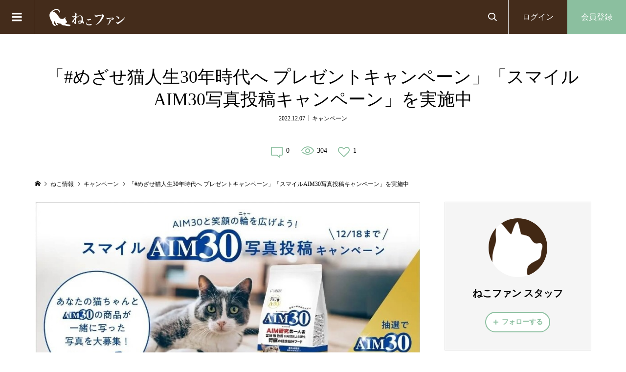

--- FILE ---
content_type: text/html; charset=UTF-8
request_url: https://nekofan.net/campaign/330
body_size: 23102
content:
<!DOCTYPE html>
<html dir="ltr" lang="ja"
	prefix="og: https://ogp.me/ns#" >
<head >
<meta charset="UTF-8">
<meta name="description" content="「#めざせ猫人生30年時代へ プレゼントキャンペーン」「スマイルAIM30写真投稿キャンペーン」を実施中LINEに登録するだけで、世界にひとつの「オーダーメイド キャットタワー」があたる株式会社マルカン（本社：大阪市淀川区／代表取締役...">
<meta name="viewport" content="width=device-width">
<title>「#めざせ猫人生30年時代へ プレゼントキャンペーン」「スマイルAIM30写真投稿キャンペーン」を実施中｜ねこファン スタッフ｜ねこファン〜猫好きが集まるネコ応援サイト〜</title>

		<!-- All in One SEO 4.2.4 - aioseo.com -->
		<meta name="robots" content="max-image-preview:large" />
		<link rel="canonical" href="https://nekofan.net/campaign/330" />
		<meta name="generator" content="All in One SEO (AIOSEO) 4.2.4 " />
		<meta property="og:locale" content="ja_JP" />
		<meta property="og:site_name" content="ねこファン〜猫好きが集まるネコ応援サイト〜 | 猫好きが集まるネコ応援サイト" />
		<meta property="og:type" content="article" />
		<meta property="og:title" content="「#めざせ猫人生30年時代へ プレゼントキャンペーン」「スマイルAIM30写真投稿キャンペーン」を実施中 - by nekofanstaff3 | ねこファン〜猫好きが集まるネコ応援サイト〜" />
		<meta property="og:url" content="https://nekofan.net/campaign/330" />
		<meta property="og:image" content="https://nekofan.net/wp-content/uploads/e93xq6t3.jpg" />
		<meta property="og:image:secure_url" content="https://nekofan.net/wp-content/uploads/e93xq6t3.jpg" />
		<meta property="article:tag" content="キャンペーン" />
		<meta property="article:published_time" content="2022-12-07T04:29:36+00:00" />
		<meta property="article:modified_time" content="2022-12-22T06:03:46+00:00" />
		<meta property="article:publisher" content="https://www.facebook.com/nekofan.net/" />
		<meta name="twitter:card" content="summary_large_image" />
		<meta name="twitter:title" content="「#めざせ猫人生30年時代へ プレゼントキャンペーン」「スマイルAIM30写真投稿キャンペーン」を実施中 - by nekofanstaff3 | ねこファン〜猫好きが集まるネコ応援サイト〜" />
		<meta name="twitter:image" content="https://nekofan.net/wp-content/uploads/e93xq6t3.jpg" />
		<meta name="twitter:label1" content="投稿者" />
		<meta name="twitter:data1" content="nekofanstaff3" />
		<script type="application/ld+json" class="aioseo-schema">
			{"@context":"https:\/\/schema.org","@graph":[{"@type":"WebSite","@id":"https:\/\/nekofan.net\/#website","url":"https:\/\/nekofan.net\/","name":"\u306d\u3053\u30d5\u30a1\u30f3\u301c\u732b\u597d\u304d\u304c\u96c6\u307e\u308b\u30cd\u30b3\u5fdc\u63f4\u30b5\u30a4\u30c8\u301c","description":"\u732b\u597d\u304d\u304c\u96c6\u307e\u308b\u30cd\u30b3\u5fdc\u63f4\u30b5\u30a4\u30c8","inLanguage":"ja","publisher":{"@id":"https:\/\/nekofan.net\/#organization"}},{"@type":"Organization","@id":"https:\/\/nekofan.net\/#organization","name":"\u306d\u3053\u30d5\u30a1\u30f3\u301c\u732b\u597d\u304d\u304c\u96c6\u307e\u308b\u30cd\u30b3\u5fdc\u63f4\u30b5\u30a4\u30c8\u301c","url":"https:\/\/nekofan.net\/","logo":{"@type":"ImageObject","@id":"https:\/\/nekofan.net\/#organizationLogo","url":"https:\/\/nekofan.net\/wp-content\/uploads\/nekofan-logo001-512x512-1.png","width":512,"height":512},"image":{"@id":"https:\/\/nekofan.net\/#organizationLogo"},"sameAs":["https:\/\/www.facebook.com\/nekofan.net\/","https:\/\/www.instagram.com\/nekofan.photo\/"]},{"@type":"BreadcrumbList","@id":"https:\/\/nekofan.net\/campaign\/330#breadcrumblist","itemListElement":[{"@type":"ListItem","@id":"https:\/\/nekofan.net\/#listItem","position":1,"item":{"@type":"WebPage","@id":"https:\/\/nekofan.net\/","name":"\u30db\u30fc\u30e0","description":"\u732b\u597d\u304d\u304c\u96c6\u307e\u308b\u30cd\u30b3\u5fdc\u63f4\u30b5\u30a4\u30c8","url":"https:\/\/nekofan.net\/"},"nextItem":"https:\/\/nekofan.net\/campaign\/#listItem"},{"@type":"ListItem","@id":"https:\/\/nekofan.net\/campaign\/#listItem","position":2,"item":{"@type":"WebPage","@id":"https:\/\/nekofan.net\/campaign\/","name":"\u30ad\u30e3\u30f3\u30da\u30fc\u30f3","url":"https:\/\/nekofan.net\/campaign\/"},"previousItem":"https:\/\/nekofan.net\/#listItem"}]},{"@type":"Person","@id":"https:\/\/nekofan.net\/profile\/nekofanstaff3#author","url":"https:\/\/nekofan.net\/profile\/nekofanstaff3","name":"nekofanstaff3","image":{"@type":"ImageObject","@id":"https:\/\/nekofan.net\/campaign\/330#authorImage","url":"https:\/\/secure.gravatar.com\/avatar\/7d98eadb1ad06151a43644ff6cf2f519?s=96&d=mm&r=g","width":96,"height":96,"caption":"nekofanstaff3"}},{"@type":"WebPage","@id":"https:\/\/nekofan.net\/campaign\/330#webpage","url":"https:\/\/nekofan.net\/campaign\/330","name":"\u300c#\u3081\u3056\u305b\u732b\u4eba\u751f30\u5e74\u6642\u4ee3\u3078 \u30d7\u30ec\u30bc\u30f3\u30c8\u30ad\u30e3\u30f3\u30da\u30fc\u30f3\u300d\u300c\u30b9\u30de\u30a4\u30ebAIM30\u5199\u771f\u6295\u7a3f\u30ad\u30e3\u30f3\u30da\u30fc\u30f3\u300d\u3092\u5b9f\u65bd\u4e2d - by nekofanstaff3 | \u306d\u3053\u30d5\u30a1\u30f3\u301c\u732b\u597d\u304d\u304c\u96c6\u307e\u308b\u30cd\u30b3\u5fdc\u63f4\u30b5\u30a4\u30c8\u301c","inLanguage":"ja","isPartOf":{"@id":"https:\/\/nekofan.net\/#website"},"breadcrumb":{"@id":"https:\/\/nekofan.net\/campaign\/330#breadcrumblist"},"author":"https:\/\/nekofan.net\/profile\/nekofanstaff3#author","creator":"https:\/\/nekofan.net\/profile\/nekofanstaff3#author","datePublished":"2022-12-07T04:29:36+09:00","dateModified":"2022-12-22T06:03:46+09:00"},{"@type":"BlogPosting","@id":"https:\/\/nekofan.net\/campaign\/330#blogposting","name":"\u300c#\u3081\u3056\u305b\u732b\u4eba\u751f30\u5e74\u6642\u4ee3\u3078 \u30d7\u30ec\u30bc\u30f3\u30c8\u30ad\u30e3\u30f3\u30da\u30fc\u30f3\u300d\u300c\u30b9\u30de\u30a4\u30ebAIM30\u5199\u771f\u6295\u7a3f\u30ad\u30e3\u30f3\u30da\u30fc\u30f3\u300d\u3092\u5b9f\u65bd\u4e2d - by nekofanstaff3 | \u306d\u3053\u30d5\u30a1\u30f3\u301c\u732b\u597d\u304d\u304c\u96c6\u307e\u308b\u30cd\u30b3\u5fdc\u63f4\u30b5\u30a4\u30c8\u301c","inLanguage":"ja","headline":"\u300c#\u3081\u3056\u305b\u732b\u4eba\u751f30\u5e74\u6642\u4ee3\u3078 \u30d7\u30ec\u30bc\u30f3\u30c8\u30ad\u30e3\u30f3\u30da\u30fc\u30f3\u300d\u300c\u30b9\u30de\u30a4\u30ebAIM30\u5199\u771f\u6295\u7a3f\u30ad\u30e3\u30f3\u30da\u30fc\u30f3\u300d\u3092\u5b9f\u65bd\u4e2d","author":{"@id":"https:\/\/nekofan.net\/profile\/nekofanstaff3#author"},"publisher":{"@id":"https:\/\/nekofan.net\/#organization"},"datePublished":"2022-12-07T04:29:36+09:00","dateModified":"2022-12-22T06:03:46+09:00","articleSection":"\u30ad\u30e3\u30f3\u30da\u30fc\u30f3","mainEntityOfPage":{"@id":"https:\/\/nekofan.net\/campaign\/330#webpage"},"isPartOf":{"@id":"https:\/\/nekofan.net\/campaign\/330#webpage"},"image":{"@type":"ImageObject","@id":"https:\/\/nekofan.net\/#articleImage","url":"https:\/\/nekofan.net\/wp-content\/uploads\/qszhmv3p.jpg"}}]}
		</script>
		<!-- All in One SEO -->


<meta name="description" content="「#めざせ猫人生30年時代へプレゼントキャンペーン」「スマイルAIM30写真投稿キャンペーン」を実施中LINEに登録するだけで、世界にひとつの「オーダーメイドキャットタワー」があたる株式会社マルカン（本社：大阪市淀川区／代表取締役社長：松本幸彦）は、アミノ酸「A-30」を配合した･･･">
<link rel='dns-prefetch' href='//www.googletagmanager.com' />
<link rel='dns-prefetch' href='//pagead2.googlesyndication.com' />
<link rel="alternate" type="application/rss+xml" title="ねこファン〜猫好きが集まるネコ応援サイト〜 &raquo; 「#めざせ猫人生30年時代へ プレゼントキャンペーン」「スマイルAIM30写真投稿キャンペーン」を実施中 のコメントのフィード" href="https://nekofan.net/campaign/330/feed" />
<link rel='stylesheet' id='wp-block-library-css' href='https://nekofan.net/wp-includes/css/dist/block-library/style.min.css?ver=e29ba3c52ddc7bb6aeb02796ba120cf6' type='text/css' media='all' />
<link rel='stylesheet' id='classic-theme-styles-css' href='https://nekofan.net/wp-includes/css/classic-themes.min.css?ver=1' type='text/css' media='all' />
<style id='global-styles-inline-css' type='text/css'>
body{--wp--preset--color--black: #000000;--wp--preset--color--cyan-bluish-gray: #abb8c3;--wp--preset--color--white: #ffffff;--wp--preset--color--pale-pink: #f78da7;--wp--preset--color--vivid-red: #cf2e2e;--wp--preset--color--luminous-vivid-orange: #ff6900;--wp--preset--color--luminous-vivid-amber: #fcb900;--wp--preset--color--light-green-cyan: #7bdcb5;--wp--preset--color--vivid-green-cyan: #00d084;--wp--preset--color--pale-cyan-blue: #8ed1fc;--wp--preset--color--vivid-cyan-blue: #0693e3;--wp--preset--color--vivid-purple: #9b51e0;--wp--preset--gradient--vivid-cyan-blue-to-vivid-purple: linear-gradient(135deg,rgba(6,147,227,1) 0%,rgb(155,81,224) 100%);--wp--preset--gradient--light-green-cyan-to-vivid-green-cyan: linear-gradient(135deg,rgb(122,220,180) 0%,rgb(0,208,130) 100%);--wp--preset--gradient--luminous-vivid-amber-to-luminous-vivid-orange: linear-gradient(135deg,rgba(252,185,0,1) 0%,rgba(255,105,0,1) 100%);--wp--preset--gradient--luminous-vivid-orange-to-vivid-red: linear-gradient(135deg,rgba(255,105,0,1) 0%,rgb(207,46,46) 100%);--wp--preset--gradient--very-light-gray-to-cyan-bluish-gray: linear-gradient(135deg,rgb(238,238,238) 0%,rgb(169,184,195) 100%);--wp--preset--gradient--cool-to-warm-spectrum: linear-gradient(135deg,rgb(74,234,220) 0%,rgb(151,120,209) 20%,rgb(207,42,186) 40%,rgb(238,44,130) 60%,rgb(251,105,98) 80%,rgb(254,248,76) 100%);--wp--preset--gradient--blush-light-purple: linear-gradient(135deg,rgb(255,206,236) 0%,rgb(152,150,240) 100%);--wp--preset--gradient--blush-bordeaux: linear-gradient(135deg,rgb(254,205,165) 0%,rgb(254,45,45) 50%,rgb(107,0,62) 100%);--wp--preset--gradient--luminous-dusk: linear-gradient(135deg,rgb(255,203,112) 0%,rgb(199,81,192) 50%,rgb(65,88,208) 100%);--wp--preset--gradient--pale-ocean: linear-gradient(135deg,rgb(255,245,203) 0%,rgb(182,227,212) 50%,rgb(51,167,181) 100%);--wp--preset--gradient--electric-grass: linear-gradient(135deg,rgb(202,248,128) 0%,rgb(113,206,126) 100%);--wp--preset--gradient--midnight: linear-gradient(135deg,rgb(2,3,129) 0%,rgb(40,116,252) 100%);--wp--preset--duotone--dark-grayscale: url('#wp-duotone-dark-grayscale');--wp--preset--duotone--grayscale: url('#wp-duotone-grayscale');--wp--preset--duotone--purple-yellow: url('#wp-duotone-purple-yellow');--wp--preset--duotone--blue-red: url('#wp-duotone-blue-red');--wp--preset--duotone--midnight: url('#wp-duotone-midnight');--wp--preset--duotone--magenta-yellow: url('#wp-duotone-magenta-yellow');--wp--preset--duotone--purple-green: url('#wp-duotone-purple-green');--wp--preset--duotone--blue-orange: url('#wp-duotone-blue-orange');--wp--preset--font-size--small: 13px;--wp--preset--font-size--medium: 20px;--wp--preset--font-size--large: 36px;--wp--preset--font-size--x-large: 42px;--wp--preset--spacing--20: 0.44rem;--wp--preset--spacing--30: 0.67rem;--wp--preset--spacing--40: 1rem;--wp--preset--spacing--50: 1.5rem;--wp--preset--spacing--60: 2.25rem;--wp--preset--spacing--70: 3.38rem;--wp--preset--spacing--80: 5.06rem;}:where(.is-layout-flex){gap: 0.5em;}body .is-layout-flow > .alignleft{float: left;margin-inline-start: 0;margin-inline-end: 2em;}body .is-layout-flow > .alignright{float: right;margin-inline-start: 2em;margin-inline-end: 0;}body .is-layout-flow > .aligncenter{margin-left: auto !important;margin-right: auto !important;}body .is-layout-constrained > .alignleft{float: left;margin-inline-start: 0;margin-inline-end: 2em;}body .is-layout-constrained > .alignright{float: right;margin-inline-start: 2em;margin-inline-end: 0;}body .is-layout-constrained > .aligncenter{margin-left: auto !important;margin-right: auto !important;}body .is-layout-constrained > :where(:not(.alignleft):not(.alignright):not(.alignfull)){max-width: var(--wp--style--global--content-size);margin-left: auto !important;margin-right: auto !important;}body .is-layout-constrained > .alignwide{max-width: var(--wp--style--global--wide-size);}body .is-layout-flex{display: flex;}body .is-layout-flex{flex-wrap: wrap;align-items: center;}body .is-layout-flex > *{margin: 0;}:where(.wp-block-columns.is-layout-flex){gap: 2em;}.has-black-color{color: var(--wp--preset--color--black) !important;}.has-cyan-bluish-gray-color{color: var(--wp--preset--color--cyan-bluish-gray) !important;}.has-white-color{color: var(--wp--preset--color--white) !important;}.has-pale-pink-color{color: var(--wp--preset--color--pale-pink) !important;}.has-vivid-red-color{color: var(--wp--preset--color--vivid-red) !important;}.has-luminous-vivid-orange-color{color: var(--wp--preset--color--luminous-vivid-orange) !important;}.has-luminous-vivid-amber-color{color: var(--wp--preset--color--luminous-vivid-amber) !important;}.has-light-green-cyan-color{color: var(--wp--preset--color--light-green-cyan) !important;}.has-vivid-green-cyan-color{color: var(--wp--preset--color--vivid-green-cyan) !important;}.has-pale-cyan-blue-color{color: var(--wp--preset--color--pale-cyan-blue) !important;}.has-vivid-cyan-blue-color{color: var(--wp--preset--color--vivid-cyan-blue) !important;}.has-vivid-purple-color{color: var(--wp--preset--color--vivid-purple) !important;}.has-black-background-color{background-color: var(--wp--preset--color--black) !important;}.has-cyan-bluish-gray-background-color{background-color: var(--wp--preset--color--cyan-bluish-gray) !important;}.has-white-background-color{background-color: var(--wp--preset--color--white) !important;}.has-pale-pink-background-color{background-color: var(--wp--preset--color--pale-pink) !important;}.has-vivid-red-background-color{background-color: var(--wp--preset--color--vivid-red) !important;}.has-luminous-vivid-orange-background-color{background-color: var(--wp--preset--color--luminous-vivid-orange) !important;}.has-luminous-vivid-amber-background-color{background-color: var(--wp--preset--color--luminous-vivid-amber) !important;}.has-light-green-cyan-background-color{background-color: var(--wp--preset--color--light-green-cyan) !important;}.has-vivid-green-cyan-background-color{background-color: var(--wp--preset--color--vivid-green-cyan) !important;}.has-pale-cyan-blue-background-color{background-color: var(--wp--preset--color--pale-cyan-blue) !important;}.has-vivid-cyan-blue-background-color{background-color: var(--wp--preset--color--vivid-cyan-blue) !important;}.has-vivid-purple-background-color{background-color: var(--wp--preset--color--vivid-purple) !important;}.has-black-border-color{border-color: var(--wp--preset--color--black) !important;}.has-cyan-bluish-gray-border-color{border-color: var(--wp--preset--color--cyan-bluish-gray) !important;}.has-white-border-color{border-color: var(--wp--preset--color--white) !important;}.has-pale-pink-border-color{border-color: var(--wp--preset--color--pale-pink) !important;}.has-vivid-red-border-color{border-color: var(--wp--preset--color--vivid-red) !important;}.has-luminous-vivid-orange-border-color{border-color: var(--wp--preset--color--luminous-vivid-orange) !important;}.has-luminous-vivid-amber-border-color{border-color: var(--wp--preset--color--luminous-vivid-amber) !important;}.has-light-green-cyan-border-color{border-color: var(--wp--preset--color--light-green-cyan) !important;}.has-vivid-green-cyan-border-color{border-color: var(--wp--preset--color--vivid-green-cyan) !important;}.has-pale-cyan-blue-border-color{border-color: var(--wp--preset--color--pale-cyan-blue) !important;}.has-vivid-cyan-blue-border-color{border-color: var(--wp--preset--color--vivid-cyan-blue) !important;}.has-vivid-purple-border-color{border-color: var(--wp--preset--color--vivid-purple) !important;}.has-vivid-cyan-blue-to-vivid-purple-gradient-background{background: var(--wp--preset--gradient--vivid-cyan-blue-to-vivid-purple) !important;}.has-light-green-cyan-to-vivid-green-cyan-gradient-background{background: var(--wp--preset--gradient--light-green-cyan-to-vivid-green-cyan) !important;}.has-luminous-vivid-amber-to-luminous-vivid-orange-gradient-background{background: var(--wp--preset--gradient--luminous-vivid-amber-to-luminous-vivid-orange) !important;}.has-luminous-vivid-orange-to-vivid-red-gradient-background{background: var(--wp--preset--gradient--luminous-vivid-orange-to-vivid-red) !important;}.has-very-light-gray-to-cyan-bluish-gray-gradient-background{background: var(--wp--preset--gradient--very-light-gray-to-cyan-bluish-gray) !important;}.has-cool-to-warm-spectrum-gradient-background{background: var(--wp--preset--gradient--cool-to-warm-spectrum) !important;}.has-blush-light-purple-gradient-background{background: var(--wp--preset--gradient--blush-light-purple) !important;}.has-blush-bordeaux-gradient-background{background: var(--wp--preset--gradient--blush-bordeaux) !important;}.has-luminous-dusk-gradient-background{background: var(--wp--preset--gradient--luminous-dusk) !important;}.has-pale-ocean-gradient-background{background: var(--wp--preset--gradient--pale-ocean) !important;}.has-electric-grass-gradient-background{background: var(--wp--preset--gradient--electric-grass) !important;}.has-midnight-gradient-background{background: var(--wp--preset--gradient--midnight) !important;}.has-small-font-size{font-size: var(--wp--preset--font-size--small) !important;}.has-medium-font-size{font-size: var(--wp--preset--font-size--medium) !important;}.has-large-font-size{font-size: var(--wp--preset--font-size--large) !important;}.has-x-large-font-size{font-size: var(--wp--preset--font-size--x-large) !important;}
.wp-block-navigation a:where(:not(.wp-element-button)){color: inherit;}
:where(.wp-block-columns.is-layout-flex){gap: 2em;}
.wp-block-pullquote{font-size: 1.5em;line-height: 1.6;}
</style>
<link rel='stylesheet' id='parent-style-css' href='https://nekofan.net/wp-content/themes/zoomy_tcd067/style.css?ver=e29ba3c52ddc7bb6aeb02796ba120cf6' type='text/css' media='all' />
<link rel='stylesheet' id='child-style-css' href='https://nekofan.net/wp-content/themes/zoomy_tcd067-child-nekofan/style.css?ver=e29ba3c52ddc7bb6aeb02796ba120cf6' type='text/css' media='all' />
<link rel='stylesheet' id='adxmap-style-css' href='https://nekofan.net/wp-content/themes/zoomy_tcd067-child-nekofan/adxmap/adxmap_style.css?ver=e29ba3c52ddc7bb6aeb02796ba120cf6' type='text/css' media='all' />
<link rel='stylesheet' id='zoomy-style-css' href='https://nekofan.net/wp-content/themes/zoomy_tcd067-child-nekofan/style.css?ver=2.2' type='text/css' media='all' />
<link rel='stylesheet' id='zoomy-slick-css' href='https://nekofan.net/wp-content/themes/zoomy_tcd067/css/slick.min.css?ver=e29ba3c52ddc7bb6aeb02796ba120cf6' type='text/css' media='all' />
<script type='text/javascript' src='https://nekofan.net/wp-includes/js/jquery/jquery.min.js?ver=3.6.1' id='jquery-core-js'></script>
<script type='text/javascript' src='https://nekofan.net/wp-includes/js/jquery/jquery-migrate.min.js?ver=3.3.2' id='jquery-migrate-js'></script>

<!-- Google アナリティクス スニペット (Site Kit が追加) -->
<script type='text/javascript' src='https://www.googletagmanager.com/gtag/js?id=UA-249399667-1' id='google_gtagjs-js' async></script>
<script type='text/javascript' id='google_gtagjs-js-after'>
window.dataLayer = window.dataLayer || [];function gtag(){dataLayer.push(arguments);}
gtag('set', 'linker', {"domains":["nekofan.net"]} );
gtag("js", new Date());
gtag("set", "developer_id.dZTNiMT", true);
gtag("config", "UA-249399667-1", {"anonymize_ip":true});
gtag("config", "G-VFEXKCY1VT");
</script>

<!-- (ここまで) Google アナリティクス スニペット (Site Kit が追加) -->
<link rel="https://api.w.org/" href="https://nekofan.net/wp-json/" /><link rel="alternate" type="application/json" href="https://nekofan.net/wp-json/wp/v2/posts/330" /><link rel="EditURI" type="application/rsd+xml" title="RSD" href="https://nekofan.net/xmlrpc.php?rsd" />
<link rel="wlwmanifest" type="application/wlwmanifest+xml" href="https://nekofan.net/wp-includes/wlwmanifest.xml" />

<link rel='shortlink' href='https://nekofan.net/?p=330' />
<link rel="alternate" type="application/json+oembed" href="https://nekofan.net/wp-json/oembed/1.0/embed?url=https%3A%2F%2Fnekofan.net%2Fcampaign%2F330" />
<link rel="alternate" type="text/xml+oembed" href="https://nekofan.net/wp-json/oembed/1.0/embed?url=https%3A%2F%2Fnekofan.net%2Fcampaign%2F330&#038;format=xml" />
<meta name="generator" content="Site Kit by Google 1.82.0" />
<!-- ▼▼▼ start ＞ ADD ADxMAP ▼▼▼ -->
<meta property="og:locale" content="ja_JP" />
<meta property="og:site_name" content="ねこファン〜猫好きが集まるネコ応援サイト〜" />
<meta property="og:type" content="article" />
<meta property="og:url" content="https://nekofan.net/campaign/330" />
<meta property="article:published_time" content="2022-12-07T13:29:36+00:00">
<meta property="article:modified_time" content="2022-12-22T15:03:46+00:00" />
<meta property="article:tag" content="キャンペーン" />
<meta property="og:title" content="「#めざせ猫人生30年時代へ プレゼントキャンペーン」「スマイルAIM30写真投稿キャンペーン」を実施中｜ねこファン スタッフ｜ねこファン〜猫好きが集まるネコ応援サイト〜" />
<meta name="twitter:title" content="「#めざせ猫人生30年時代へ プレゼントキャンペーン」「スマイルAIM30写真投稿キャンペーン」を実施中｜ねこファン スタッフ｜ねこファン〜猫好きが集まるネコ応援サイト〜" />
<meta property="og:description" content="「#めざせ猫人生30年時代へプレゼントキャンペーン」「スマイルAIM30写真投稿キャンペーン」を実施中LINEに登録するだけで、世界にひとつの「オーダーメイドキャットタワー」があたる株式会社マルカン（本社：大阪市淀川区／代表取締役社長：松本幸彦）は、アミノ酸「A-30」を配合した･･･" />
<meta name="twitter:description" content="「#めざせ猫人生30年時代へプレゼントキャンペーン」「スマイルAIM30写真投稿キャンペーン」を実施中LINEに登録するだけで、世界にひとつの「オーダーメイドキャットタワー」があたる株式会社マルカン（本社：大阪市淀川区／代表取締役社長：松本幸彦）は、アミノ酸「A-30」を配合した･･･" />
<meta property="og:image" content="https://nekofan.net/wp-content/uploads/e93xq6t3.jpg" />
<meta property="og:image:secure_url" content="https://nekofan.net/wp-content/uploads/e93xq6t3.jpg" />
<meta name="twitter:image" content="https://nekofan.net/wp-content/uploads/e93xq6t3.jpg" />
<meta name="twitter:card" content="summary_large_image" />
<!-- ▲▲▲ end ＞ ADD ADxMAP ▲▲▲ -->
<link rel="shortcut icon" href="https://nekofan.net/wp-content/uploads/nekofan-logo001-512x512-1.png">
<style>
.p-headline, .p-breadcrumb__item a:hover, .p-button-follow, .p-has-icon::before, .p-social-nav a:hover, .p-archive-information__item-date, .p-index-newsticker__item-date, .p-member-page-header__title, .p-member-page-headline--color, .p-widget__title, .p-widget-categories .toggle-children:hover { color: #8bbf9f; }
.p-button, .p-header-member-menu__item.has-bg a, .p-category-item, .p-page-links > span, .p-author .p-social-nav__item--url a, .p-author__list-tab_badge, .slick-dots li.slick-active button, .slick-dots li:hover button { background-color: #8bbf9f; }
.p-button-follow { border-color: #8bbf9f; }
a.p-button-follow:hover, a.p-button-following:hover, .p-pager__item .current, .p-page-links a:hover, .p-pager__item a:hover, .slick-dots li.slick-active button { background-color: #8bbf9f; border-color: #8bbf9f; }
.p-author__list-tab, .p-member-news__item.is-unread, .p-widget-categories li a:hover { background-color: rgba(139, 191, 159, 0.15); }
.p-blog-archive__sort-item.is-active, .p-blog-archive__sort-item:hover { background: #8bbf9f; border-color: #8bbf9f !important; }
a:hover, .p-body a:hover, a:hover .p-article__title, .p-article__author:hover .p-article__author-name, a.p-has-icon:hover::before, .p-user-list__search-submit:hover, .c-comment__item-body a:hover, .c-comment__item-act a:hover, .p-widget .searchform #searchsubmit:hover, .p-widget-search .p-widget-search__submit:hover, .c-entry-nav__item a:hover, .p-modal__close:hover { color: #fabc2a; }
.p-button:hover, .p-header-member-menu__item.has-bg a:hover, .p-category-item:hover, .p-author .p-social-nav__item--url a:hover, .p-author__list-tab:hover, .p-article__edit-button:hover, .p-article__delete-button:hover, .c-comment__form-submit:hover, c-comment__password-protected, .c-pw__btn--register, .c-pw__btn { background-color: #fabc2a; }
.p-membership-form__image-upload-tiny__label:hover, .p-membership-form__overlay-button:hover, .c-comment__tab-item.is-active a, .c-comment__tab-item a:hover, .c-comment__tab-item.is-active p { background-color: #fabc2a; border-color: #fabc2a; }
.c-comment__tab-item.is-active a:after, .c-comment__tab-item.is-active p:after { border-top-color: #fabc2a; }
.p-body a, .c-comment__item-body a, .custom-html-widget a { color: #8bbf9f; }
body, input, textarea { font-family: "Times New Roman", "游明朝", "Yu Mincho", "游明朝体", "YuMincho", "ヒラギノ明朝 Pro W3", "Hiragino Mincho Pro", "HiraMinProN-W3", "HGS明朝E", "ＭＳ Ｐ明朝", "MS PMincho", serif; }
.p-logo, .p-entry__title, .p-entry-photo__title, .p-headline, .p-headline-photo, .p-page-header__title, .p-cb__item-headline, .p-widget__title, .p-sidemenu-categories-title {
font-family: "Times New Roman", "游明朝", "Yu Mincho", "游明朝体", "YuMincho", "ヒラギノ明朝 Pro W3", "Hiragino Mincho Pro", "HiraMinProN-W3", "HGS明朝E", "ＭＳ Ｐ明朝", "MS PMincho", serif;
font-weight: 500;
}
.c-load--type1 { border: 3px solid rgba(250, 188, 42, 0.2); border-top-color: #8bbf9f; }
.p-hover-effect--type1:hover img { -webkit-transform: scale(1.2) rotate(2deg); -moz-transform: scale(1.2) rotate(2deg); -ms-transform: scale(1.2) rotate(2deg); transform: scale(1.2) rotate(2deg); }
.p-hover-effect--type2 img { margin-left: -8px; }
.p-hover-effect--type2:hover img { margin-left: 8px; }
.p-hover-effect--type1:hover .p-hover-effect__image { background: #8bbf9f; }
.p-hover-effect--type1:hover img { opacity: 0.4; }
.p-hover-effect--type2:hover .p-hover-effect__image { background: #000000; }
.p-hover-effect--type2:hover img { opacity: 0.5 }
.p-hover-effect--type3:hover .p-hover-effect__image { background: #000000; }
.p-hover-effect--type3:hover img { opacity: 0.5; }
.p-entry__title { font-size: 36px; }
.p-entry__title, .p-article-post__title, .p-article__title { color: #000000; }
.p-entry__body { color: #000000; font-size: 16px; }
.p-entry-photo__title { font-size: 36px; }
.p-entry-photo__title, .p-article-photo__title { color: #000000; }
.p-entry-photo__body { color: #000000; font-size: 16px; }
.p-headline-photo__author { background-color: #000000; color: #ffffff; }
.p-headline-photo__comment { background-color: #000000; color: #ffffff; }
.p-entry-information__body { color: #000000; font-size: 16px; }
.l-header__bar { background: rgba(68, 44, 27, 1); }
body.l-header__fix .is-header-fixed .l-header__bar { background: rgba(68, 44, 27, 0.8); }
.l-header__bar a { color: #ffffff; }
.l-header__bar a:hover, .p-header-member-menu__item a:hover { color: #fabc2a; }
.p-header__logo--text { font-size: 30px; }
.p-siteinfo__title { font-size: 30px; }
.p-member-menu { background-color: #8bbf9f !important; }
.p-member-menu__item a { color: #ffffff; }
.p-member-menu__item a:hover, .p-member-menu__item.is-active a { color: #1b4079; }
.p-member-menu__item-badge { background-color: #f1247d; color: #ffffff; }
.p-sidemnu { background-color: #442c1b; }
.p-sidemnu, .p-sidemnu a, .p-sidemnu .p-widget__title { color: #ffffff; }
.p-sidemnu a:hover, .p-sidemnu .current-cat a { color: #fabc2a; }
.p-sidemenu-categories-title, .p-sidemnu .p-widget__title { background-color: #8bbf9f; color: #ffffff; }
.p-copyright { background-color: #442c1b; color: #fabc2a; }
.p-footer-blog, .p-footer-blog .slick-slider::before, .p-footer-blog .slick-slider::after { background-color: #442c1b; }
@media (min-width: 992px) {
	.l-header__bar { background-color: rgba(68, 44, 27, 1); }
	.p-pagetop a:hover { background-color: #8bbf9f; border-color: #8bbf9f; }
}
@media only screen and (max-width: 991px) {
	.p-header__logo--text { font-size: 24px; }
	.p-header-search__form { background-color: rgba(68, 44, 27, 1); }
	body.l-header__fix .is-header-fixed .l-header__bar .p-header-search__form { background-color: rgba(68, 44, 27, 0.8); }
	.p-pagetop a { background-color: #8bbf9f; }
	.p-pagetop a:hover { background-color: #fabc2a; }
	.p-siteinfo__title { font-size: 24px; }
	.p-entry__title { font-size: 22px; }
	.p-entry__body { font-size: 14px; }
	.p-entry-photo__title { font-size: 22px; }
	.p-entry-photo__body { font-size: 14px; }
	.p-entry-information__title { font-size: 22px; }
	.p-entry-information__body { font-size: 14px; }
}
.p-footer-widget-area { background-color: #8bbf9f; color: #442c1b; }
.p-footer-widget-area .p-widget__title { color: #f1247d; }
.p-footer-widget-area a { color: #442c1b; }
.p-footer-widget-area a:hover { color: #fabc2a; }
#site_info_widget-2 .p-siteinfo__button { background: #f1247d; color: #ffffff !important; }
#site_info_widget-2 .p-siteinfo__button:hover { background: #fabc2a; color: #ffffff !important; }
#site_info_widget-3 .p-siteinfo__button { background: #f1247d; color: #ffffff !important; }
#site_info_widget-3 .p-siteinfo__button:hover { background: #fabc2a; color: #ffffff !important; }
.p-messages__create-message__headline, .p-button-message, .p-messages__page-header-nav li a:hover, .p-messages-search-members__submit:hover, .p-messages-user__nav li a:hover, .p-messages-detail__message-meta a:hover, .p-button-unblock, .is-wp-mobile-device a.p-messages__create-message__headline:hover { color: #8bbf9f; }
.p-messages-users__item.is-active, .p-messages-users__item:hover, body.membership-messages_create .p-author__list-tab::after { background-color: rgba(139, 191, 159, 0.15); }
.p-messages-detail__message--type1 .p-messages-detail__message-body, .p-messages-user__badge, a.p-button-message:hover, a.p-button-unblock:hover, .p-messages-scrollbar::-webkit-scrollbar-thumb { background-color: #8bbf9f; }
.p-messages-scrollbar { scrollbar-color: #8bbf9f transparent; }
.p-button-message, .p-button-unblock { border-color: #8bbf9f; }
a.p-messages__create-message__headline:hover { color: #fabc2a; }
body.membership-messages_create .p-author__list-tab:hover::after { background-color: #fabc2a; }
</style>

<!-- Google AdSense スニペット (Site Kit が追加) -->
<meta name="google-adsense-platform-account" content="ca-host-pub-2644536267352236">
<meta name="google-adsense-platform-domain" content="sitekit.withgoogle.com">
<!-- (ここまで) Google AdSense スニペット (Site Kit が追加) -->
<style type="text/css">

</style>
<noscript><style>.lazyload[data-src]{display:none !important;}</style></noscript><style>.lazyload{background-image:none !important;}.lazyload:before{background-image:none !important;}</style>
<!-- Google AdSense スニペット (Site Kit が追加) -->
<script async="async" src="https://pagead2.googlesyndication.com/pagead/js/adsbygoogle.js?client=ca-pub-7197376903010616" crossorigin="anonymous" type="text/javascript"></script>

<!-- (ここまで) Google AdSense スニペット (Site Kit が追加) -->
</head>
<body class="post-template-default single single-post postid-330 single-format-standard l-sidebar--type2 l-header--type2 l-header--type2--mobile l-header__fix l-header__fix--mobile guest">
<script data-cfasync="false" data-no-defer="1">var ewww_webp_supported=false;</script>
<div id="site_loader_overlay">
	<div id="site_loader_animation" class="c-load--type1">
	</div>
</div>
<header id="js-header" class="l-header">
	<div class="l-header__bar l-header__bar--mobile p-header__bar">
		<div class="p-logo p-header__logo p-header__logo--retina">
			<a href="https://nekofan.net/"><img src="[data-uri]" alt="ねこファン〜猫好きが集まるネコ応援サイト〜" width="170" data-src="https://nekofan.net/wp-content/uploads/nekofan-logo002-340x100-1.png" decoding="async" class="lazyload"><noscript><img src="https://nekofan.net/wp-content/uploads/nekofan-logo002-340x100-1.png" alt="ねこファン〜猫好きが集まるネコ応援サイト〜" width="170" data-eio="l"></noscript></a>
		</div>
		<div class="p-logo p-header__logo--mobile p-header__logo--retina">
			<a href="https://nekofan.net/"><img src="[data-uri]" alt="ねこファン〜猫好きが集まるネコ応援サイト〜" width="110" data-src="https://nekofan.net/wp-content/uploads/nekofan-logo002-220x65-1.png" decoding="async" class="lazyload"><noscript><img src="https://nekofan.net/wp-content/uploads/nekofan-logo002-220x65-1.png" alt="ねこファン〜猫好きが集まるネコ応援サイト〜" width="110" data-eio="l"></noscript></a>
		</div>
		<div class="p-header-search">
			<div class="p-header-search__form">
				<form action="https://nekofan.net/" method="get" role="search">
					<input class="p-header-search__input" name="s" type="text" value="">
					<button class="p-header-search__submit" type="submit">&#xe947;</button>
				</form>
			</div>
			<a id="js-header__search" class="p-header-search__button"></a>
		</div>
		<ul class="p-header-member-menu">
			<li class="p-header-member-menu__item p-header-member-menu__item--login"><a href="https://nekofan.net/mypage/login">ログイン</a></li>
			<li class="p-header-member-menu__item p-header-member-menu__item--registration has-bg"><a href="https://nekofan.net/mypage/registration">会員登録</a></li>
		</ul>
		<a href="#" id="js-menu-button" class="p-menu-button c-menu-button"></a>
	</div>
	<div class="p-sidemnu">
		<a href="#" id="js-sidemenu-close" class="p-close-button"></a>
		<div class="p-sidemnu__inner">
			<h2 class="p-sidemenu-categories-title p-sidemenu-photo-categories-title"><i class="p-sidemenu-categories-title__icon"></i>ねこ写真</h2>
			<ul class="p-sidemenu-categories">
	<li class="cat-item cat-item-48"><a href="https://nekofan.net/gallery/dozing">うっとり</a>
</li>
	<li class="cat-item cat-item-15"><a href="https://nekofan.net/gallery/cool">かっこいい！</a>
</li>
	<li class="cat-item cat-item-52"><a href="https://nekofan.net/gallery/like">これ好き</a>
</li>
	<li class="cat-item cat-item-7"><a href="https://nekofan.net/gallery/sleepwell">すやすや</a>
</li>
	<li class="cat-item cat-item-40"><a href="https://nekofan.net/gallery/fatcat">でぶねこ</a>
</li>
	<li class="cat-item cat-item-14"><a href="https://nekofan.net/gallery/what">なぁにぃ？</a>
</li>
	<li class="cat-item cat-item-46"><a href="https://nekofan.net/gallery/harassment">ねこハラ</a>
</li>
	<li class="cat-item cat-item-12"><a href="https://nekofan.net/gallery/sleepy">ねむーい</a>
</li>
	<li class="cat-item cat-item-44"><a href="https://nekofan.net/gallery/defiant">ふてにゃん</a>
</li>
	<li class="cat-item cat-item-8"><a href="https://nekofan.net/gallery/mofumofu">もふもふ</a>
</li>
	<li class="cat-item cat-item-4"><a href="https://nekofan.net/gallery/fashionable">オシャレ</a>
</li>
	<li class="cat-item cat-item-6"><a href="https://nekofan.net/gallery/glitter">キラキラ</a>
</li>
	<li class="cat-item cat-item-10"><a href="https://nekofan.net/gallery/shakien">シャキーン！</a>
</li>
	<li class="cat-item cat-item-5"><a href="https://nekofan.net/gallery/tsundere">ツンデレ</a>
</li>
	<li class="cat-item cat-item-47"><a href="https://nekofan.net/gallery/battle">バチバリ！</a>
</li>
	<li class="cat-item cat-item-50"><a href="https://nekofan.net/gallery/shiny">ピッカピカ</a>
</li>
	<li class="cat-item cat-item-49"><a href="https://nekofan.net/gallery/dissatisfied">ムスッ！</a>
</li>
	<li class="cat-item cat-item-43"><a href="https://nekofan.net/gallery/complain">不満〜</a>
</li>
	<li class="cat-item cat-item-9"><a href="https://nekofan.net/gallery/angel">天使！</a>
</li>
	<li class="cat-item cat-item-45"><a href="https://nekofan.net/gallery/queen">女王様か！</a>
</li>
	<li class="cat-item cat-item-16"><a href="https://nekofan.net/gallery/%e6%96%b0%e3%82%ab%e3%83%86%e3%82%b4%e3%83%aa%e3%83%bc%e5%b8%8c%e6%9c%9b">新カテゴリー希望</a>
</li>
	<li class="cat-item cat-item-11"><a href="https://nekofan.net/gallery/delicious">美味しい〜</a>
</li>
			</ul>
			<h2 class="p-sidemenu-categories-title"><i class="p-sidemenu-categories-title__icon"></i>ねこ情報</h2>
			<ul class="p-sidemenu-categories">
	<li class="cat-item cat-item-26"><a href="https://nekofan.net/./item">ねこグッズご紹介</a>
</li>
	<li class="cat-item cat-item-30"><a href="https://nekofan.net/./campaign">キャンペーン</a>
</li>
	<li class="cat-item cat-item-27"><a href="https://nekofan.net/./service">サービスご紹介</a>
</li>
	<li class="cat-item cat-item-36"><a href="https://nekofan.net/./nekobook">ネコ本</a>
</li>
	<li class="cat-item cat-item-38"><a href="https://nekofan.net/./animalhospital">動物病院</a>
</li>
	<li class="cat-item cat-item-25"><a href="https://nekofan.net/./tellme">教えて・助けて</a>
</li>
	<li class="cat-item cat-item-32"><a href="https://nekofan.net/./hotelwithcat">猫と泊まれるホテル</a>
</li>
	<li class="cat-item cat-item-19"><a href="https://nekofan.net/./event">猫イベント</a>
</li>
	<li class="cat-item cat-item-18"><a href="https://nekofan.net/./nekocafe">猫カフェ情報</a>
</li>
	<li class="cat-item cat-item-35"><a href="https://nekofan.net/./nekomedia">猫メディア</a>
</li>
	<li class="cat-item cat-item-20"><a href="https://nekofan.net/./assignment">譲渡会</a>
</li>
	<li class="cat-item cat-item-1"><a href="https://nekofan.net/./catfoster">里親募集</a>
</li>
			</ul>
<div class="p-widget p-widget-sidemenu p-global-nav WP_Nav_Menu_Widget">
<div class="menu-navi-header-container"><ul id="menu-navi-header" class="menu"><li id="menu-item-207" class="menu-item menu-item-type-post_type menu-item-object-page menu-item-207"><a href="https://nekofan.net/memberlist">メンバー検索</a></li>
<li id="menu-item-203" class="menu-item menu-item-type-post_type menu-item-object-page menu-item-203"><a href="https://nekofan.net/ranking-access">アクセスランキング</a></li>
<li id="menu-item-209" class="menu-item menu-item-type-post_type menu-item-object-page menu-item-209"><a href="https://nekofan.net/terms">利用規約</a></li>
<li id="menu-item-200" class="menu-item menu-item-type-post_type menu-item-object-page menu-item-privacy-policy menu-item-200"><a href="https://nekofan.net/privacy-policy">プライバシーポリシー</a></li>
<li id="menu-item-204" class="menu-item menu-item-type-post_type menu-item-object-page menu-item-204"><a href="https://nekofan.net/company">サイト運営会社</a></li>
</ul></div></div>
<div class="p-widget p-widget-sidemenu WP_Widget_Search">
<form role="search" method="get" id="searchform" class="searchform" action="https://nekofan.net/">
				<div>
					<label class="screen-reader-text" for="s">検索:</label>
					<input type="text" value="" name="s" id="s" />
					<input type="submit" id="searchsubmit" value="検索" />
				</div>
			</form></div>
		</div>
	</div>
</header>
<main class="l-main">
	<div class="l-inner">
		<h1 class="p-entry__title">「#めざせ猫人生30年時代へ プレゼントキャンペーン」「スマイルAIM30写真投稿キャンペーン」を実施中</h1>
		<ul class="p-entry__meta_top">
			<li><time class="p-entry__date p-article__date" datetime="2022-12-07T13:29:36+09:00">2022.12.07</time></li>			<li><a href="https://nekofan.net/./campaign" rel="category tag">キャンペーン</a></li>		</ul>
		<ul class="p-entry__counts">
			<li><a class="p-has-icon p-icon-comment" href="#comments">0</a></li>			<li class="p-has-icon p-icon-views">304</li>			<li><a class="p-has-icon p-icon-like js-toggle-like" href="#" data-post-id="330">1</a></li>		</ul>
	<div class="p-breadcrumb c-breadcrumb">
		<ul class="p-breadcrumb__inner c-breadcrumb__inner l-inner" itemscope itemtype="http://schema.org/BreadcrumbList">
			<li class="p-breadcrumb__item c-breadcrumb__item p-breadcrumb__item--home c-breadcrumb__item--home" itemprop="itemListElement" itemscope itemtype="http://schema.org/ListItem">
				<a href="https://nekofan.net/" itemscope itemtype="http://schema.org/Thing" itemprop="item"><span itemprop="name">HOME</span></a>
				<meta itemprop="position" content="1">
			</li>
			<li class="p-breadcrumb__item c-breadcrumb__item" itemprop="itemListElement" itemscope itemtype="http://schema.org/ListItem">
				<a href="https://nekofan.net/newslist" itemscope itemtype="http://schema.org/Thing" itemprop="item">
					<span itemprop="name">ねこ情報</span>
				</a>
				<meta itemprop="position" content="2">
			</li>
			<li class="p-breadcrumb__item c-breadcrumb__item" itemprop="itemListElement" itemscope itemtype="http://schema.org/ListItem">
				<a href="https://nekofan.net/./campaign" itemscope itemtype="http://schema.org/Thing" itemprop="item">
					<span itemprop="name">キャンペーン</span>
				</a>
				<meta itemprop="position" content="3">
			</li>
			<li class="p-breadcrumb__item c-breadcrumb__item">
				<span itemprop="name">「#めざせ猫人生30年時代へ プレゼントキャンペーン」「スマイルAIM30写真投稿キャンペーン」を実施中</span>
			</li>
		</ul>
	</div>
		<div class="l-2columns">
			<article class="p-entry l-primary">
				<div class="p-entry__thumbnail"><img src="[data-uri]" alt="「#めざせ猫人生30年時代へ プレゼントキャンペーン」「スマイルAIM30写真投稿キャンペーン」を実施中" data-src="https://nekofan.net/wp-content/uploads/e93xq6t3.jpg" decoding="async" class="lazyload"><noscript><img src="https://nekofan.net/wp-content/uploads/e93xq6t3.jpg" alt="「#めざせ猫人生30年時代へ プレゼントキャンペーン」「スマイルAIM30写真投稿キャンペーン」を実施中" data-eio="l"></noscript></div>
				<ul class="p-entry__share c-share u-clearfix c-share--sm c-share--mono">
					<li class="c-share__btn c-share__btn--facebook">
						<a href="//www.facebook.com/sharer/sharer.php?u=https://nekofan.net/campaign/330&amp;t=%E3%80%8C%23%E3%82%81%E3%81%96%E3%81%9B%E7%8C%AB%E4%BA%BA%E7%94%9F30%E5%B9%B4%E6%99%82%E4%BB%A3%E3%81%B8+%E3%83%97%E3%83%AC%E3%82%BC%E3%83%B3%E3%83%88%E3%82%AD%E3%83%A3%E3%83%B3%E3%83%9A%E3%83%BC%E3%83%B3%E3%80%8D%E3%80%8C%E3%82%B9%E3%83%9E%E3%82%A4%E3%83%ABAIM30%E5%86%99%E7%9C%9F%E6%8A%95%E7%A8%BF%E3%82%AD%E3%83%A3%E3%83%B3%E3%83%9A%E3%83%BC%E3%83%B3%E3%80%8D%E3%82%92%E5%AE%9F%E6%96%BD%E4%B8%AD" rel="nofollow" target="_blank">
							<i class="c-share__icn c-share__icn--facebook"></i>
							<span class="c-share__title">Share</span>
						</a>
					</li>
					<li class="c-share__btn c-share__btn--twitter">
						<a href="http://twitter.com/share?text=%E3%80%8C%23%E3%82%81%E3%81%96%E3%81%9B%E7%8C%AB%E4%BA%BA%E7%94%9F30%E5%B9%B4%E6%99%82%E4%BB%A3%E3%81%B8+%E3%83%97%E3%83%AC%E3%82%BC%E3%83%B3%E3%83%88%E3%82%AD%E3%83%A3%E3%83%B3%E3%83%9A%E3%83%BC%E3%83%B3%E3%80%8D%E3%80%8C%E3%82%B9%E3%83%9E%E3%82%A4%E3%83%ABAIM30%E5%86%99%E7%9C%9F%E6%8A%95%E7%A8%BF%E3%82%AD%E3%83%A3%E3%83%B3%E3%83%9A%E3%83%BC%E3%83%B3%E3%80%8D%E3%82%92%E5%AE%9F%E6%96%BD%E4%B8%AD&url=https%3A%2F%2Fnekofan.net%2Fcampaign%2F330&via=&tw_p=tweetbutton&related=" onclick="javascript:window.open(this.href, '', 'menubar=no,toolbar=no,resizable=yes,scrollbars=yes,height=400,width=600');return false;">
							<i class="c-share__icn c-share__icn--twitter"></i>
							<span class="c-share__title">Tweet</span>
						</a>
					</li>
					<li class="c-share__btn c-share__btn--hatebu">
						<a href="http://b.hatena.ne.jp/add?mode=confirm&url=https%3A%2F%2Fnekofan.net%2Fcampaign%2F330" onclick="javascript:window.open(this.href, '', 'menubar=no,toolbar=no,resizable=yes,scrollbars=yes,height=400,width=510');return false;">
							<i class="c-share__icn c-share__icn--hatebu"></i>
							<span class="c-share__title">Hatena</span>
						</a>
					</li>
					<li class="c-share__btn c-share__btn--pocket">
						<a href="http://getpocket.com/edit?url=https%3A%2F%2Fnekofan.net%2Fcampaign%2F330&title=%E3%80%8C%23%E3%82%81%E3%81%96%E3%81%9B%E7%8C%AB%E4%BA%BA%E7%94%9F30%E5%B9%B4%E6%99%82%E4%BB%A3%E3%81%B8+%E3%83%97%E3%83%AC%E3%82%BC%E3%83%B3%E3%83%88%E3%82%AD%E3%83%A3%E3%83%B3%E3%83%9A%E3%83%BC%E3%83%B3%E3%80%8D%E3%80%8C%E3%82%B9%E3%83%9E%E3%82%A4%E3%83%ABAIM30%E5%86%99%E7%9C%9F%E6%8A%95%E7%A8%BF%E3%82%AD%E3%83%A3%E3%83%B3%E3%83%9A%E3%83%BC%E3%83%B3%E3%80%8D%E3%82%92%E5%AE%9F%E6%96%BD%E4%B8%AD" target="_blank">
							<i class="c-share__icn c-share__icn--pocket"></i>
							<span class="c-share__title">Pocket</span>
						</a>
					</li>
					<li class="c-share__btn c-share__btn--feedly">
						<a href="http://feedly.com/index.html#subscription/feed/https://nekofan.net/feed" target="_blank">
							<i class="c-share__icn c-share__icn--feedly"></i>
							<span class="c-share__title">feedly</span>
						</a>
					</li>
					<li class="c-share__btn c-share__btn--pinterest">
						<a href="https://www.pinterest.com/pin/create/button/?url=https%3A%2F%2Fnekofan.net%2Fcampaign%2F330&media=https://nekofan.net/wp-content/themes/zoomy_tcd067/img/common/no-image-600x600.gif&description=%E3%80%8C%23%E3%82%81%E3%81%96%E3%81%9B%E7%8C%AB%E4%BA%BA%E7%94%9F30%E5%B9%B4%E6%99%82%E4%BB%A3%E3%81%B8+%E3%83%97%E3%83%AC%E3%82%BC%E3%83%B3%E3%83%88%E3%82%AD%E3%83%A3%E3%83%B3%E3%83%9A%E3%83%BC%E3%83%B3%E3%80%8D%E3%80%8C%E3%82%B9%E3%83%9E%E3%82%A4%E3%83%ABAIM30%E5%86%99%E7%9C%9F%E6%8A%95%E7%A8%BF%E3%82%AD%E3%83%A3%E3%83%B3%E3%83%9A%E3%83%BC%E3%83%B3%E3%80%8D%E3%82%92%E5%AE%9F%E6%96%BD%E4%B8%AD" rel="nofollow" target="_blank">
							<i class="c-share__icn c-share__icn--pinterest"></i>
							<span class="c-share__title">Pin it</span>
						</a>
					</li>
					<li class="c-share__btn c-share__btn--rss">
						<a href="https://nekofan.net/feed" target="_blank">
							<i class="c-share__icn c-share__icn--rss"></i>
							<span class="c-share__title">RSS</span>
						</a>
					</li>
				</ul>
				<div class="p-entry__body p-body u-clearfix">
<h2 class="headline">「#めざせ猫人生30年時代へ プレゼントキャンペーン」「スマイルAIM30写真投稿キャンペーン」を実施中</h2>
<p>LINEに登録するだけで、世界にひとつの「オーダーメイド キャットタワー」があたる</p>
<p>株式会社マルカン（本社：大阪市淀川区／代表取締役社長：松本幸彦）は、アミノ酸「A-30」を配合<br />
した猫の健康維持をサポートする総合栄養食「AIM30（エーアイエムサーティ）」の、 「 #めざせ猫人生30年時代へ プレゼントキャンペーン」を2023年2月28日（火）まで、「スマイルAIM30写真投稿キャンペーン」を12月18日（日）まで実施します。<br />
「 #めざせ猫人生30年時代へ プレゼントキャンペーン」ではオーダーメイドキャットタワーなどを、「スマイルAIM30写真投稿キャンペーン」では抽選で30名様にAIM30詰め合わせセットをプレゼントします。</p>
<h2 class="headline">#めざせ猫人生30年時代へ プレゼントキャンペーン</h2>
<p>愛猫とのかけがえのない時間をより豊かに、より快適にするため、あなたの理想を形にする世界に一つの「オーダーメイドキャットタワー」や、その他大人気のマルカン猫グッズをプレゼントするキャンペーンです。「オーダーメイドキャットタワー」は当選者様のご希望を聞き、愛猫にピッタリな理想のオリジナルキャットタワーを制作します。<br />
このキャンペーンは、マルカン公式LINEアカウントを友だちに追加し、アンケートに答えるか、対象商品1,000円以上のご購入でキャンペーンにご応募いただくことができます。</p>
<p>キャンペーン期間：2022年12月1日（木）～2023年2月28日（火）23:59<br />
URL：<a href="https://rd2.linebc.jp/lp/108/0/marukan/aim30_campaign.html" target="_blank">https://rd2.linebc.jp/lp/108/0/marukan/aim30_campaign.html</a><br />
賞品：オーダーメイドキャットタワー　1名様<br />
ペット用オートフィーダー　１０名様<br />
ひんやりクール猫鍋　１５名様<br />
どこでもツメとぎタワーS　２５名様<br />
※賞品のデザイン・仕様が変更になる場合がございます。</p>
<p class="align1"><img decoding="async" src="[data-uri]" alt="" data-src="https://nekofan.net/wp-content/uploads/qszhmv3p.jpg" class="lazyload"><noscript><img decoding="async" src="https://nekofan.net/wp-content/uploads/qszhmv3p.jpg" alt="" data-eio="l"></noscript></p>
<h2 class="headline">スマイルAIM30写真投稿キャンペーン</h2>
<p>AIM30と猫ちゃんが一緒に写った写真をTwitterに投稿いただくと、抽選で30名様に、AIM30詰め合わせセットをプレゼントします。応募は、①​マルカンの公式Twitterアカウント（@Mg_information）をフォロー②ハッシュタグ「#めざせ猫人生30年」を付けて、ご自身で飼われている猫ちゃんと「AIM30」が一緒に写っている写真を投稿するだけで参加できます。</p>
<p>URL：<a href="https://twitter.com/Mg_Information/status/1597002329449893888" target="_blank">https://twitter.com/Mg_Information/status/1597002329449893888</a></p>
<p class="align1"><img decoding="async" src="[data-uri]" alt="" data-src="https://nekofan.net/wp-content/uploads/dynqeyai.jpg" class="lazyload"><noscript><img decoding="async" src="https://nekofan.net/wp-content/uploads/dynqeyai.jpg" alt="" data-eio="l"></noscript></p>
<h2 class="headline">AIM30について</h2>
<p>AIM30は2022年3月より販売を開始したところ、当初計画の2倍以上の注文をいただくほどのご好評をいただきました。このたび全国に供給できる生産体制が整いましたので、9月26日から従来のチキンフレーバーに仔猫用をくわえ、さらにフィッシュフレーバーが新登場いたしました。同時に「A-30」を配合したサプリメントやトリーツもこのたびラインナップしております。</p>
<p>AIM30はアミノ酸「A-30」を配合し、腎臓の健康維持に配慮しナトリウムの含有量を調整した総合栄養食です。<br />
愛猫と過ごす幸せな毎日を一日でも長くしたいという決意のもと、2017年から宮崎徹先生と産学連携で研究・開発を行い、総合栄養食としての開発に成功しました。<br />
室内で過ごす成猫の下部尿路の健康維持のため、マグネシウム、リン、カルシウムの含有量も調整（※1）。毛玉の自然な排泄をサポートする食物繊維、おなかの健康をサポートする乳酸菌、皮膚被毛の健康をサポートするオメガ3脂肪酸を含んだローストアマニ、健康維持により免疫を保つアガリクスやセサミンを配合しています。</p>
<p>※1　マグネシウム約0.085％、リン約0.9％、カルシウム約1.0％（AIM30室内成猫用チキンの場合）<br />
※本品は総合栄養食であり療法食ではありません。現在、療法食を与えられている方はご使用前にかかりつけの獣医師へご相談ください。</p>
<p class="align1"><img decoding="async" src="[data-uri]" alt="" data-src="https://nekofan.net/wp-content/uploads/mkmqfpn3.jpg" class="lazyload"><noscript><img decoding="async" src="https://nekofan.net/wp-content/uploads/mkmqfpn3.jpg" alt="" data-eio="l"></noscript></p>
<h2 class="headline">株式会社マルカン （英語名：MARUKAN Co.,Ltd.）</h2>
<p>【事業内容】&#8221;いきもの&#8221;の販売及び、ペットフード/用品の製造販売<br />
■犬•猫飼育用品　■小動物飼育用品■昆虫飼育用品<br />
■観賞魚飼育用品　■昆虫/うさぎ/ハムスター/小鳥などの小動物/カメなどの爬虫類生体卸<br />
【創業】昭和45年 5月<br />
【設立】昭和57年 12月<br />
【資本金】7,000万円<br />
【本社】大阪府大阪市淀川区西中島７−１−２６　オリエンタル新大阪ビル12F</p>
				</div>
				<div class="p-entry__sns_button-report u-clearfix">
					<div class="p-entry__report"><a class="p-entry__report-button js-report-button" href="#">報告する</a></div>
					<ul class="p-social-nav p-social-nav--author"><li class="p-social-nav__item p-social-nav__item--instagram"><a href="https://www.instagram.com/nekofan.photo/" target="_blank"></a></li></ul>
				</div>
				<ul class="p-entry__share c-share c-share--official u-clearfix">
					<li class="c-share__btn c-share__btn--twitter">
						<a href="https://twitter.com/share" class="twitter-share-button">Tweet</a>
					</li>
					<li class="c-share__btn c-share__btn--facebook">
						<div class="fb-like" data-href="https://nekofan.net/campaign/330" data-width="" data-layout="button" data-action="like" data-size="small" data-share=""></div>
					</li>
					<li class="c-share__btn c-share__btn--facebook">
						<div class="fb-share-button" data-href="https://nekofan.net/campaign/330" data-layout="button_count"></div>
					</li>
					<li class="c-share__btn c-share__btn--google-hatebu">
						<a href="http://b.hatena.ne.jp/entry/https://nekofan.net/campaign/330" class="hatena-bookmark-button" data-hatena-bookmark-title="「#めざせ猫人生30年時代へ プレゼントキャンペーン」「スマイルAIM30写真投稿キャンペーン」を実施中" data-hatena-bookmark-layout="standard-balloon" data-hatena-bookmark-lang="ja" title="このエントリーをはてなブックマークに追加"><img src="[data-uri]" alt="このエントリーをはてなブックマークに追加" width="20" height="20" style="border: none;" data-src="http://b.st-hatena.com/images/entry-button/button-only@2x.png" decoding="async" class="lazyload" /><noscript><img src="http://b.st-hatena.com/images/entry-button/button-only@2x.png" alt="このエントリーをはてなブックマークに追加" width="20" height="20" style="border: none;" data-eio="l" /></noscript></a>
					</li>
					<li class="c-share__btn c-share__btn--pocket">
						<a data-pocket-label="pocket" data-pocket-count="horizontal" class="pocket-btn" data-lang="en"></a>
					</li>
					<li class="c-share__btn c-share__btn--feedly">
						<a href='http://feedly.com/index.html#subscription/feed/https://nekofan.net/feed' target="_blank"><img id='feedlyFollow' src="[data-uri]" alt='follow us in feedly' width='66' height='20' data-src="http://s3.feedly.com/img/follows/feedly-follow-rectangle-flat-small_2x.png" decoding="async" class="lazyload"><noscript><img id='feedlyFollow' src='http://s3.feedly.com/img/follows/feedly-follow-rectangle-flat-small_2x.png' alt='follow us in feedly' width='66' height='20' data-eio="l"></noscript></a>
					</li>
					<li class="c-share__btn c-share__btn--pinterest">
						<a data-pin-do="buttonPin" data-pin-color="red" data-pin-count="beside" href="https://www.pinterest.com/pin/create/button/?url=https%3A%2F%2Fnekofan.net%2Fcampaign%2F330&media=https://nekofan.net/wp-content/themes/zoomy_tcd067/img/common/no-image-600x600.gif&description=%E3%80%8C%23%E3%82%81%E3%81%96%E3%81%9B%E7%8C%AB%E4%BA%BA%E7%94%9F30%E5%B9%B4%E6%99%82%E4%BB%A3%E3%81%B8+%E3%83%97%E3%83%AC%E3%82%BC%E3%83%B3%E3%83%88%E3%82%AD%E3%83%A3%E3%83%B3%E3%83%9A%E3%83%BC%E3%83%B3%E3%80%8D%E3%80%8C%E3%82%B9%E3%83%9E%E3%82%A4%E3%83%ABAIM30%E5%86%99%E7%9C%9F%E6%8A%95%E7%A8%BF%E3%82%AD%E3%83%A3%E3%83%B3%E3%83%9A%E3%83%BC%E3%83%B3%E3%80%8D%E3%82%92%E5%AE%9F%E6%96%BD%E4%B8%AD"><img src="[data-uri]" data-src="//assets.pinterest.com/images/pidgets/pinit_fg_en_rect_red_20.png" decoding="async" class="lazyload" /><noscript><img src="//assets.pinterest.com/images/pidgets/pinit_fg_en_rect_red_20.png" data-eio="l" /></noscript></a>
					</li>
				</ul>
				<ul class="p-entry__nav c-entry-nav">
					<li class="c-entry-nav__item c-entry-nav__item--prev"><a href="https://nekofan.net/item/327" data-prev="前の記事"><span class="u-hidden-sm js-multiline-ellipsis">【新サービス】アプリに登録したペット（犬・猫）写真から『オリジナルトレカ』を制作＆お届け</span></a></li>
					<li class="c-entry-nav__item c-entry-nav__item--next"><a href="https://nekofan.net/item/337" data-next="次の記事"><span class="u-hidden-sm js-multiline-ellipsis">ペットの健康管理に！タイマー機能付き自動給餌機G-PET04がMAXWINから登場！</span></a></li>
				</ul>
				<section class="p-entry__related">
					<h2 class="p-headline">関連記事</h2>
					<div class="p-entry__related-items">
						<article class="p-entry__related-item">
							<a class="p-hover-effect--type1" href="https://nekofan.net/campaign/655">
								<div class="p-entry__related-item__thumbnail p-hover-effect__image js-object-fit-cover">
									<img src="[data-uri]" alt="" data-src="https://nekofan.net/wp-content/uploads/hbwodvfl-600x478.jpg" decoding="async" class="lazyload"><noscript><img src="https://nekofan.net/wp-content/uploads/hbwodvfl-600x478.jpg" alt="" data-eio="l"></noscript>
								</div>
								<h3 class="p-entry__related-item__title js-multiline-ellipsis">あなたの自慢の猫ちゃんをツイートしよう！「アトムキャット」春の猫ちゃんキャン...</h3>
							</a>
						</article>
						<article class="p-entry__related-item">
							<a class="p-hover-effect--type1" href="https://nekofan.net/campaign/304">
								<div class="p-entry__related-item__thumbnail p-hover-effect__image js-object-fit-cover">
									<img src="[data-uri]" alt="" data-src="https://nekofan.net/wp-content/uploads/zkjhz4oj-600x600.jpg" decoding="async" class="lazyload"><noscript><img src="https://nekofan.net/wp-content/uploads/zkjhz4oj-600x600.jpg" alt="" data-eio="l"></noscript>
								</div>
								<h3 class="p-entry__related-item__title js-multiline-ellipsis">福袋で猫ちゃんを幸せに！ミャウエバー福袋の売上の一部を、猫の腎臓病薬開発の研...</h3>
							</a>
						</article>
						<article class="p-entry__related-item">
							<a class="p-hover-effect--type1" href="https://nekofan.net/campaign/355">
								<div class="p-entry__related-item__thumbnail p-hover-effect__image js-object-fit-cover">
									<img src="[data-uri]" alt="" data-src="https://nekofan.net/wp-content/uploads/zszyfwdk-600x406.jpg" decoding="async" class="lazyload"><noscript><img src="https://nekofan.net/wp-content/uploads/zszyfwdk-600x406.jpg" alt="" data-eio="l"></noscript>
								</div>
								<h3 class="p-entry__related-item__title js-multiline-ellipsis">～カルカン®パウチを買って 保護猫ちゃんたちを助けよう。～マース ジャパン×カイ...</h3>
							</a>
						</article>
						<article class="p-entry__related-item">
							<a class="p-hover-effect--type1" href="https://nekofan.net/campaign/755">
								<div class="p-entry__related-item__thumbnail p-hover-effect__image js-object-fit-cover">
									<img src="[data-uri]" alt="" data-src="https://nekofan.net/wp-content/uploads/fblampjt-600x600.jpg" decoding="async" class="lazyload"><noscript><img src="https://nekofan.net/wp-content/uploads/fblampjt-600x600.jpg" alt="" data-eio="l"></noscript>
								</div>
								<h3 class="p-entry__related-item__title js-multiline-ellipsis">【＃拡散希望】ねこ好きさん助けてください。訳ありです。『ファインペッツ・キャ...</h3>
							</a>
						</article>
						<article class="p-entry__related-item">
							<a class="p-hover-effect--type1" href="https://nekofan.net/campaign/723">
								<div class="p-entry__related-item__thumbnail p-hover-effect__image js-object-fit-cover">
									<img src="[data-uri]" alt="" data-src="https://nekofan.net/wp-content/uploads/ugt9pni4-600x600.jpg" decoding="async" class="lazyload"><noscript><img src="https://nekofan.net/wp-content/uploads/ugt9pni4-600x600.jpg" alt="" data-eio="l"></noscript>
								</div>
								<h3 class="p-entry__related-item__title js-multiline-ellipsis">【新商品モニター募集!】SUMIKAの洗えるネコ家具『ratanto!シリーズ』から待望の小...</h3>
							</a>
						</article>
						<article class="p-entry__related-item">
							<a class="p-hover-effect--type1" href="https://nekofan.net/campaign/345">
								<div class="p-entry__related-item__thumbnail p-hover-effect__image js-object-fit-cover">
									<img src="[data-uri]" alt="" data-src="https://nekofan.net/wp-content/uploads/0wblgy76-600x530.jpg" decoding="async" class="lazyload"><noscript><img src="https://nekofan.net/wp-content/uploads/0wblgy76-600x530.jpg" alt="" data-eio="l"></noscript>
								</div>
								<h3 class="p-entry__related-item__title js-multiline-ellipsis">【楽天スーパーSALE 】カメラつきねこトイレ『トレッタ』今年最大50%OFF＋限定500...</h3>
							</a>
						</article>
					</div>
				</section>
<div id="comments" class="c-comment p-comment--type2">
	<h2 class="p-headline">コメント</h2>
	<ol class="c-comment__list">
			<li class="c-comment__list-item c-comment__list-item__nocomments">
				<div class="c-comment__item-body"><p>この記事へのコメントはありません。</p></div>
			</li>
	</ol>
	<div class="c-comment__form-wrapper" id="respond">コメントするためには、 <a href="https://nekofan.net/mypage/login">ログイン</a> してください。</div>
</div>
			</article>
		<aside class="p-sidebar l-secondary">
			<div class="p-entry__author">
				<a class="p-hover-effect--type1" href="https://nekofan.net/profile/nekofanstaff3">
					<div class="p-author__thumbnail js-object-fit-cover">
						<div class="p-hover-effect__image"><img alt='nekofanstaff3' src="[data-uri]" class="avatar avatar-300 photo lazyload" height='300' width='300' data-src="https://nekofan.net/wp-content/uploads/user/7/a6e4jt3x-300x300.png" decoding="async" /><noscript><img alt='nekofanstaff3' src='https://nekofan.net/wp-content/uploads/user/7/a6e4jt3x-300x300.png' class='avatar avatar-300 photo' height='300' width='300' data-eio="l" /></noscript></div>
					</div>
					<div class="p-author__name">ねこファン スタッフ</div>
				</a>
				<div class="p-author__follow">
					<a class="p-button-follow js-toggle-follow" href="#" data-user-id="7">フォローする</a>
				</div>
			</div>
<div class="p-widget p-widget-sidebar tcdw_archive_list_widget" id="tcdw_archive_list_widget-2">
		<div class="p-dropdown">
			<div class="p-dropdown__title">月を選択</div>
			<ul class="p-dropdown__list">
					<li><a href='https://nekofan.net/date/2024/03'>2024年3月</a></li>
	<li><a href='https://nekofan.net/date/2023/10'>2023年10月</a></li>
	<li><a href='https://nekofan.net/date/2023/08'>2023年8月</a></li>
	<li><a href='https://nekofan.net/date/2023/07'>2023年7月</a></li>
	<li><a href='https://nekofan.net/date/2023/06'>2023年6月</a></li>
	<li><a href='https://nekofan.net/date/2023/05'>2023年5月</a></li>
	<li><a href='https://nekofan.net/date/2023/04'>2023年4月</a></li>
	<li><a href='https://nekofan.net/date/2023/03'>2023年3月</a></li>
	<li><a href='https://nekofan.net/date/2023/02'>2023年2月</a></li>
	<li><a href='https://nekofan.net/date/2023/01'>2023年1月</a></li>
	<li><a href='https://nekofan.net/date/2022/12'>2022年12月</a></li>
	<li><a href='https://nekofan.net/date/2022/10'>2022年10月</a></li>
			</ul>
		</div>
</div>
<div class="p-widget p-widget-sidebar tcdw_category_list_widget" id="tcdw_category_list_widget-2">
<ul class="p-widget-categories">
	<li class="cat-item cat-item-26"><a href="https://nekofan.net/./item">ねこグッズご紹介</a>
</li>
	<li class="cat-item cat-item-30"><a href="https://nekofan.net/./campaign">キャンペーン</a>
</li>
	<li class="cat-item cat-item-27"><a href="https://nekofan.net/./service">サービスご紹介</a>
</li>
	<li class="cat-item cat-item-36"><a href="https://nekofan.net/./nekobook">ネコ本</a>
</li>
	<li class="cat-item cat-item-38"><a href="https://nekofan.net/./animalhospital">動物病院</a>
</li>
	<li class="cat-item cat-item-25"><a href="https://nekofan.net/./tellme">教えて・助けて</a>
</li>
	<li class="cat-item cat-item-32"><a href="https://nekofan.net/./hotelwithcat">猫と泊まれるホテル</a>
</li>
	<li class="cat-item cat-item-19"><a href="https://nekofan.net/./event">猫イベント</a>
</li>
	<li class="cat-item cat-item-18"><a href="https://nekofan.net/./nekocafe">猫カフェ情報</a>
</li>
	<li class="cat-item cat-item-35"><a href="https://nekofan.net/./nekomedia">猫メディア</a>
</li>
	<li class="cat-item cat-item-20"><a href="https://nekofan.net/./assignment">譲渡会</a>
</li>
	<li class="cat-item cat-item-1"><a href="https://nekofan.net/./catfoster">里親募集</a>
</li>
</ul>
</div>
<div class="p-widget p-widget-sidebar tcdw_ad_widget" id="tcdw_ad_widget-2">
<a class="tcdw_ad_widget-image" href="https://web.joshiba.com/" target="_blank"><img src="[data-uri]" alt="" data-src="https://nekofan.net/wp-content/uploads/joshibaweb-img0001-300x250-1.jpg" decoding="async" class="lazyload"><noscript><img src="https://nekofan.net/wp-content/uploads/joshibaweb-img0001-300x250-1.jpg" alt="" data-eio="l"></noscript></a>
</div>
		</aside>
		</div>
	</div>
</main>
<footer class="l-footer">
	<div class="p-above-footer-widget-area">
		<div class="l-inner">
<div class="p-widget p-widget-above-footer styled_post_list_widget" id="styled_post_list_widget-2">
<h2 class="p-widget__title">人気のねこ写真</h2>
<div class="p-blog-archive">
	<article class="p-blog-archive__item has-counts">
		<a class="p-hover-effect--type1 u-clearfix" href="https://nekofan.net/photo/574">
			<div class="p-blog-archive__item-thumbnail p-hover-effect__image js-object-fit-cover">
				<div class="p-blog-archive__item-thumbnail__inner">
					<img src="[data-uri]" alt="" data-src="https://nekofan.net/wp-content/uploads/tb6pfxkh-600x600.jpg" decoding="async" class="lazyload"><noscript><img src="https://nekofan.net/wp-content/uploads/tb6pfxkh-600x600.jpg" alt="" data-eio="l"></noscript>
					<div class="p-blog-archive__item-thumbnail_meta p-article__meta"><time class="p-article__date" datetime="2023-01-25T13:51:45+09:00">2023.01.25</time></div>
					<div class="p-float-category"><span class="p-category-item" data-url="https://nekofan.net/gallery/%e6%96%b0%e3%82%ab%e3%83%86%e3%82%b4%e3%83%aa%e3%83%bc%e5%b8%8c%e6%9c%9b">新カテゴリー希望</span></div>
				</div>
			</div>
			<h3 class="p-blog-archive__item-title p-article-photo__title p-article__title js-multiline-ellipsis">写真を撮られると</h3>
			<div class="p-blog-archive__item-author p-article__author" data-url="https://nekofan.net/profile/Neko1">
				<span class="p-blog-archive__item-author_thumbnail p-article__author-thumbnail"><img alt='' src="[data-uri]"  class="avatar avatar-96 photo lazyload" height='96' width='96' decoding='async' data-src="https://secure.gravatar.com/avatar/ff97a3024271a9554917bdeec9ddd928?s=96&d=mm&r=g" data-srcset="https://secure.gravatar.com/avatar/ff97a3024271a9554917bdeec9ddd928?s=192&#038;d=mm&#038;r=g 2x" /><noscript><img alt='' src='https://secure.gravatar.com/avatar/ff97a3024271a9554917bdeec9ddd928?s=96&#038;d=mm&#038;r=g' srcset='https://secure.gravatar.com/avatar/ff97a3024271a9554917bdeec9ddd928?s=192&#038;d=mm&#038;r=g 2x' class='avatar avatar-96 photo' height='96' width='96' decoding='async' data-eio="l" /></noscript></span>
				<span class="p-blog-archive__item-author_name p-article__author-name">Neko1</span>
			</div>
		</a>
		<ul class="p-blog-archive__item-counts">
			<li class="p-has-icon p-icon-views">263</li>
			<li class="p-has-icon p-icon-like js-toggle-like" data-post-id="574">2</li>
		</ul>
	</article>
	<article class="p-blog-archive__item has-counts">
		<a class="p-hover-effect--type1 u-clearfix" href="https://nekofan.net/photo/515">
			<div class="p-blog-archive__item-thumbnail p-hover-effect__image js-object-fit-cover">
				<div class="p-blog-archive__item-thumbnail__inner">
					<img src="[data-uri]" alt="" data-src="https://nekofan.net/wp-content/uploads/xymbs8wu-600x600.jpg" decoding="async" class="lazyload"><noscript><img src="https://nekofan.net/wp-content/uploads/xymbs8wu-600x600.jpg" alt="" data-eio="l"></noscript>
					<div class="p-blog-archive__item-thumbnail_meta p-article__meta"><time class="p-article__date" datetime="2022-12-24T23:30:11+09:00">2022.12.24</time></div>
					<div class="p-float-category"><span class="p-category-item" data-url="https://nekofan.net/gallery/mofumofu">もふもふ</span></div>
				</div>
			</div>
			<h3 class="p-blog-archive__item-title p-article-photo__title p-article__title js-multiline-ellipsis">クリームパンはいかがですかニャ？</h3>
			<div class="p-blog-archive__item-author p-article__author" data-url="https://nekofan.net/profile/baby_ant_1110">
				<span class="p-blog-archive__item-author_thumbnail p-article__author-thumbnail"><img alt='baby_ant_1110' src="[data-uri]" class="avatar avatar-96 photo lazyload" height='96' width='96' data-src="https://nekofan.net/wp-content/uploads/user/4/ljdqbiks-96x96.jpg" decoding="async" /><noscript><img alt='baby_ant_1110' src='https://nekofan.net/wp-content/uploads/user/4/ljdqbiks-96x96.jpg' class='avatar avatar-96 photo' height='96' width='96' data-eio="l" /></noscript></span>
				<span class="p-blog-archive__item-author_name p-article__author-name">baby_ant_1110</span>
			</div>
		</a>
		<ul class="p-blog-archive__item-counts">
			<li class="p-has-icon p-icon-views">263</li>
			<li class="p-has-icon p-icon-like js-toggle-like" data-post-id="515">2</li>
		</ul>
	</article>
	<article class="p-blog-archive__item has-counts">
		<a class="p-hover-effect--type1 u-clearfix" href="https://nekofan.net/photo/551">
			<div class="p-blog-archive__item-thumbnail p-hover-effect__image js-object-fit-cover">
				<div class="p-blog-archive__item-thumbnail__inner">
					<img src="[data-uri]" alt="" data-src="https://nekofan.net/wp-content/uploads/fzvhmrdl-600x600.jpg" decoding="async" class="lazyload"><noscript><img src="https://nekofan.net/wp-content/uploads/fzvhmrdl-600x600.jpg" alt="" data-eio="l"></noscript>
					<div class="p-blog-archive__item-thumbnail_meta p-article__meta"><time class="p-article__date" datetime="2023-01-15T19:42:21+09:00">2023.01.15</time></div>
					<div class="p-float-category"><span class="p-category-item" data-url="https://nekofan.net/gallery/%e6%96%b0%e3%82%ab%e3%83%86%e3%82%b4%e3%83%aa%e3%83%bc%e5%b8%8c%e6%9c%9b">新カテゴリー希望</span></div>
				</div>
			</div>
			<h3 class="p-blog-archive__item-title p-article-photo__title p-article__title js-multiline-ellipsis">“ととのう”とはこういう事だ</h3>
			<div class="p-blog-archive__item-author p-article__author" data-url="https://nekofan.net/profile/mami-butsudan-sweets">
				<span class="p-blog-archive__item-author_thumbnail p-article__author-thumbnail"><img alt='mami-butsudan-sweets' src="[data-uri]" class="avatar avatar-96 photo lazyload" height='96' width='96' data-src="https://nekofan.net/wp-content/uploads/user/11/hjpfdwu2-96x96.jpg" decoding="async" /><noscript><img alt='mami-butsudan-sweets' src='https://nekofan.net/wp-content/uploads/user/11/hjpfdwu2-96x96.jpg' class='avatar avatar-96 photo' height='96' width='96' data-eio="l" /></noscript></span>
				<span class="p-blog-archive__item-author_name p-article__author-name">mami-butsudan-sweets</span>
			</div>
		</a>
		<ul class="p-blog-archive__item-counts">
			<li class="p-has-icon p-icon-views">246</li>
			<li class="p-has-icon p-icon-like js-toggle-like" data-post-id="551">3</li>
		</ul>
	</article>
	<article class="p-blog-archive__item has-counts">
		<a class="p-hover-effect--type1 u-clearfix" href="https://nekofan.net/photo/518">
			<div class="p-blog-archive__item-thumbnail p-hover-effect__image js-object-fit-cover">
				<div class="p-blog-archive__item-thumbnail__inner">
					<img src="[data-uri]" alt="" data-src="https://nekofan.net/wp-content/uploads/xgamutuj-600x600.jpg" decoding="async" class="lazyload"><noscript><img src="https://nekofan.net/wp-content/uploads/xgamutuj-600x600.jpg" alt="" data-eio="l"></noscript>
					<div class="p-blog-archive__item-thumbnail_meta p-article__meta"><time class="p-article__date" datetime="2022-12-25T11:17:28+09:00">2022.12.25</time></div>
					<div class="p-float-category"><span class="p-category-item" data-url="https://nekofan.net/gallery/tsundere">ツンデレ</span></div>
				</div>
			</div>
			<h3 class="p-blog-archive__item-title p-article-photo__title p-article__title js-multiline-ellipsis">しっぽのはえた妖精♫【その7】〜あかんべー〜</h3>
			<div class="p-blog-archive__item-author p-article__author" data-url="https://nekofan.net/profile/baby_ant_1110">
				<span class="p-blog-archive__item-author_thumbnail p-article__author-thumbnail"><img alt='baby_ant_1110' src="[data-uri]" class="avatar avatar-96 photo lazyload" height='96' width='96' data-src="https://nekofan.net/wp-content/uploads/user/4/ljdqbiks-96x96.jpg" decoding="async" /><noscript><img alt='baby_ant_1110' src='https://nekofan.net/wp-content/uploads/user/4/ljdqbiks-96x96.jpg' class='avatar avatar-96 photo' height='96' width='96' data-eio="l" /></noscript></span>
				<span class="p-blog-archive__item-author_name p-article__author-name">baby_ant_1110</span>
			</div>
		</a>
		<ul class="p-blog-archive__item-counts">
			<li class="p-has-icon p-icon-views">235</li>
			<li class="p-has-icon p-icon-like js-toggle-like" data-post-id="518">2</li>
		</ul>
	</article>
	<article class="p-blog-archive__item has-counts">
		<a class="p-hover-effect--type1 u-clearfix" href="https://nekofan.net/photo/575">
			<div class="p-blog-archive__item-thumbnail p-hover-effect__image js-object-fit-cover">
				<div class="p-blog-archive__item-thumbnail__inner">
					<img src="[data-uri]" alt="" data-src="https://nekofan.net/wp-content/uploads/bo8ccmbh-600x600.jpg" decoding="async" class="lazyload"><noscript><img src="https://nekofan.net/wp-content/uploads/bo8ccmbh-600x600.jpg" alt="" data-eio="l"></noscript>
					<div class="p-blog-archive__item-thumbnail_meta p-article__meta"><time class="p-article__date" datetime="2023-01-25T13:59:12+09:00">2023.01.25</time></div>
					<div class="p-float-category"><span class="p-category-item" data-url="https://nekofan.net/gallery/cool">かっこいい！</span></div>
				</div>
			</div>
			<h3 class="p-blog-archive__item-title p-article-photo__title p-article__title js-multiline-ellipsis">俺の名前はタク</h3>
			<div class="p-blog-archive__item-author p-article__author" data-url="https://nekofan.net/profile/Neko1">
				<span class="p-blog-archive__item-author_thumbnail p-article__author-thumbnail"><img alt='' src="[data-uri]"  class="avatar avatar-96 photo lazyload" height='96' width='96' decoding='async' data-src="https://secure.gravatar.com/avatar/ff97a3024271a9554917bdeec9ddd928?s=96&d=mm&r=g" data-srcset="https://secure.gravatar.com/avatar/ff97a3024271a9554917bdeec9ddd928?s=192&#038;d=mm&#038;r=g 2x" /><noscript><img alt='' src='https://secure.gravatar.com/avatar/ff97a3024271a9554917bdeec9ddd928?s=96&#038;d=mm&#038;r=g' srcset='https://secure.gravatar.com/avatar/ff97a3024271a9554917bdeec9ddd928?s=192&#038;d=mm&#038;r=g 2x' class='avatar avatar-96 photo' height='96' width='96' decoding='async' data-eio="l" /></noscript></span>
				<span class="p-blog-archive__item-author_name p-article__author-name">Neko1</span>
			</div>
		</a>
		<ul class="p-blog-archive__item-counts">
			<li class="p-has-icon p-icon-views">199</li>
			<li class="p-has-icon p-icon-like js-toggle-like" data-post-id="575">2</li>
		</ul>
	</article>
	<article class="p-blog-archive__item has-counts">
		<a class="p-hover-effect--type1 u-clearfix" href="https://nekofan.net/photo/457">
			<div class="p-blog-archive__item-thumbnail p-hover-effect__image js-object-fit-cover">
				<div class="p-blog-archive__item-thumbnail__inner">
					<img src="[data-uri]" alt="" data-src="https://nekofan.net/wp-content/uploads/yarprubv-600x427.jpg" decoding="async" class="lazyload"><noscript><img src="https://nekofan.net/wp-content/uploads/yarprubv-600x427.jpg" alt="" data-eio="l"></noscript>
					<div class="p-blog-archive__item-thumbnail_meta p-article__meta"><time class="p-article__date" datetime="2022-12-16T09:20:12+09:00">2022.12.16</time></div>
					<div class="p-float-category"><span class="p-category-item" data-url="https://nekofan.net/gallery/complain">不満〜</span></div>
				</div>
			</div>
			<h3 class="p-blog-archive__item-title p-article-photo__title p-article__title js-multiline-ellipsis">うっ・・・なにすんのにゃ。</h3>
			<div class="p-blog-archive__item-author p-article__author" data-url="https://nekofan.net/profile/-piisuke-">
				<span class="p-blog-archive__item-author_thumbnail p-article__author-thumbnail"><img alt='-piisuke-' src="[data-uri]" class="avatar avatar-96 photo lazyload" height='96' width='96' data-src="https://nekofan.net/wp-content/uploads/user/5/16yl9m1r-96x96.jpg" decoding="async" /><noscript><img alt='-piisuke-' src='https://nekofan.net/wp-content/uploads/user/5/16yl9m1r-96x96.jpg' class='avatar avatar-96 photo' height='96' width='96' data-eio="l" /></noscript></span>
				<span class="p-blog-archive__item-author_name p-article__author-name">-piisuke-</span>
			</div>
		</a>
		<ul class="p-blog-archive__item-counts">
			<li class="p-has-icon p-icon-views">193</li>
			<li class="p-has-icon p-icon-like js-toggle-like" data-post-id="457">3</li>
		</ul>
	</article>
	<article class="p-blog-archive__item has-counts">
		<a class="p-hover-effect--type1 u-clearfix" href="https://nekofan.net/photo/533">
			<div class="p-blog-archive__item-thumbnail p-hover-effect__image js-object-fit-cover">
				<div class="p-blog-archive__item-thumbnail__inner">
					<img src="[data-uri]" alt="" data-src="https://nekofan.net/wp-content/uploads/uv9niw0z-600x600.jpg" decoding="async" class="lazyload"><noscript><img src="https://nekofan.net/wp-content/uploads/uv9niw0z-600x600.jpg" alt="" data-eio="l"></noscript>
					<div class="p-blog-archive__item-thumbnail_meta p-article__meta"><time class="p-article__date" datetime="2023-01-02T17:08:06+09:00">2023.01.02</time></div>
					<div class="p-float-category"><span class="p-category-item" data-url="https://nekofan.net/gallery/what">なぁにぃ？</span></div>
				</div>
			</div>
			<h3 class="p-blog-archive__item-title p-article-photo__title p-article__title js-multiline-ellipsis">実家のネコを盗撮！</h3>
			<div class="p-blog-archive__item-author p-article__author" data-url="https://nekofan.net/profile/CanNyan">
				<span class="p-blog-archive__item-author_thumbnail p-article__author-thumbnail"><img alt='CanNyan' src="[data-uri]" class="avatar avatar-96 photo lazyload" height='96' width='96' data-src="https://nekofan.net/wp-content/uploads/user/10/nfvphj3x-96x96.jpg" decoding="async" /><noscript><img alt='CanNyan' src='https://nekofan.net/wp-content/uploads/user/10/nfvphj3x-96x96.jpg' class='avatar avatar-96 photo' height='96' width='96' data-eio="l" /></noscript></span>
				<span class="p-blog-archive__item-author_name p-article__author-name">CanNyan</span>
			</div>
		</a>
		<ul class="p-blog-archive__item-counts">
			<li class="p-has-icon p-icon-views">183</li>
			<li class="p-has-icon p-icon-like js-toggle-like" data-post-id="533">2</li>
		</ul>
	</article>
	<article class="p-blog-archive__item has-counts">
		<a class="p-hover-effect--type1 u-clearfix" href="https://nekofan.net/photo/305">
			<div class="p-blog-archive__item-thumbnail p-hover-effect__image js-object-fit-cover">
				<div class="p-blog-archive__item-thumbnail__inner">
					<img src="[data-uri]" alt="" data-src="https://nekofan.net/wp-content/uploads/kycpppok-600x600.jpg" decoding="async" class="lazyload"><noscript><img src="https://nekofan.net/wp-content/uploads/kycpppok-600x600.jpg" alt="" data-eio="l"></noscript>
					<div class="p-blog-archive__item-thumbnail_meta p-article__meta"><time class="p-article__date" datetime="2022-12-03T14:42:17+09:00">2022.12.03</time></div>
					<div class="p-float-category"><span class="p-category-item" data-url="https://nekofan.net/gallery/mofumofu">もふもふ</span></div>
				</div>
			</div>
			<h3 class="p-blog-archive__item-title p-article-photo__title p-article__title js-multiline-ellipsis">今日も元気いっぱい遊びました</h3>
			<div class="p-blog-archive__item-author p-article__author" data-url="https://nekofan.net/profile/baby_ant_1110">
				<span class="p-blog-archive__item-author_thumbnail p-article__author-thumbnail"><img alt='baby_ant_1110' src="[data-uri]" class="avatar avatar-96 photo lazyload" height='96' width='96' data-src="https://nekofan.net/wp-content/uploads/user/4/ljdqbiks-96x96.jpg" decoding="async" /><noscript><img alt='baby_ant_1110' src='https://nekofan.net/wp-content/uploads/user/4/ljdqbiks-96x96.jpg' class='avatar avatar-96 photo' height='96' width='96' data-eio="l" /></noscript></span>
				<span class="p-blog-archive__item-author_name p-article__author-name">baby_ant_1110</span>
			</div>
		</a>
		<ul class="p-blog-archive__item-counts">
			<li class="p-has-icon p-icon-views">176</li>
			<li class="p-has-icon p-icon-like js-toggle-like" data-post-id="305">4</li>
		</ul>
	</article>
</div>
<div class="p-widget-list__button">
	<a class="p-button" href="https://nekofan.net/ranking-access">アクセスランキング</a>
</div>
</div>
<h2 class="p-widget__title" style="margin-top: 80px;">新規メンバー</h2>
<div class="p-user-list">
	<div class="p-user-list__item">
		<div class="p-user-list__item__inner">
			<a class="p-hover-effect--type1" href="https://nekofan.net/profile/hasegawalisa">
				<div class="p-author__thumbnail js-object-fit-cover">
					<div class="p-author__thumbnail__inner p-hover-effect__image"><img alt='' src="[data-uri]"  class="avatar avatar-300 photo lazyload" height='300' width='300' decoding='async' data-src="https://secure.gravatar.com/avatar/aa74d76b318f8c5e2ae7763e46ff3153?s=300&d=mm&r=g" data-srcset="https://secure.gravatar.com/avatar/aa74d76b318f8c5e2ae7763e46ff3153?s=600&#038;d=mm&#038;r=g 2x" /><noscript><img alt='' src='https://secure.gravatar.com/avatar/aa74d76b318f8c5e2ae7763e46ff3153?s=300&#038;d=mm&#038;r=g' srcset='https://secure.gravatar.com/avatar/aa74d76b318f8c5e2ae7763e46ff3153?s=600&#038;d=mm&#038;r=g 2x' class='avatar avatar-300 photo' height='300' width='300' decoding='async' data-eio="l" /></noscript></div>
				</div>
				<div class="p-author__name">hasegawalisa<br><span style="font-size: 13px;">（にゃん友）</span>				</div>
				<p class="p-author__area">東京都</p>
			</a>
		</div>
	</div>
	<div class="p-user-list__item">
		<div class="p-user-list__item__inner">
			<a class="p-hover-effect--type1" href="https://nekofan.net/profile/taneko-hojo-575">
				<div class="p-author__thumbnail js-object-fit-cover">
					<div class="p-author__thumbnail__inner p-hover-effect__image"><img alt='taneko-hojo-575' src="[data-uri]" class="avatar avatar-300 photo lazyload" height='300' width='300' data-src="https://nekofan.net/wp-content/uploads/user/21/rlznrczt-300x300.jpg" decoding="async" /><noscript><img alt='taneko-hojo-575' src='https://nekofan.net/wp-content/uploads/user/21/rlznrczt-300x300.jpg' class='avatar avatar-300 photo' height='300' width='300' data-eio="l" /></noscript></div>
				</div>
				<div class="p-author__name">豊穣 田猫<br><span style="font-size: 13px;">（見る専）</span>				</div>
				<p class="p-author__area">埼玉県</p>
			</a>
		</div>
	</div>
	<div class="p-user-list__item">
		<div class="p-user-list__item__inner">
			<a class="p-hover-effect--type1" href="https://nekofan.net/profile/brais.doll">
				<div class="p-author__thumbnail js-object-fit-cover">
					<div class="p-author__thumbnail__inner p-hover-effect__image"><img alt='brais.doll' src="[data-uri]" class="avatar avatar-300 photo lazyload" height='300' width='300' data-src="https://nekofan.net/wp-content/uploads/user/20/s4nbiflb-300x300.jpg" decoding="async" /><noscript><img alt='brais.doll' src='https://nekofan.net/wp-content/uploads/user/20/s4nbiflb-300x300.jpg' class='avatar avatar-300 photo' height='300' width='300' data-eio="l" /></noscript></div>
				</div>
				<div class="p-author__name">佐藤 絵梨<br><span style="font-size: 13px; display: inline-block; line-height:1em;margin-bottom:3em;">個人事業主</span>				</div>
				<p class="p-author__area">大分県</p>
			</a>
		</div>
	</div>
	<div class="p-user-list__item">
		<div class="p-user-list__item__inner">
			<a class="p-hover-effect--type1" href="https://nekofan.net/profile/fhdtd9214377">
				<div class="p-author__thumbnail js-object-fit-cover">
					<div class="p-author__thumbnail__inner p-hover-effect__image"><img alt='' src="[data-uri]"  class="avatar avatar-300 photo lazyload" height='300' width='300' decoding='async' data-src="https://secure.gravatar.com/avatar/e756705396e0aee66c43f6e336ebc0e7?s=300&d=mm&r=g" data-srcset="https://secure.gravatar.com/avatar/e756705396e0aee66c43f6e336ebc0e7?s=600&#038;d=mm&#038;r=g 2x" /><noscript><img alt='' src='https://secure.gravatar.com/avatar/e756705396e0aee66c43f6e336ebc0e7?s=300&#038;d=mm&#038;r=g' srcset='https://secure.gravatar.com/avatar/e756705396e0aee66c43f6e336ebc0e7?s=600&#038;d=mm&#038;r=g 2x' class='avatar avatar-300 photo' height='300' width='300' decoding='async' data-eio="l" /></noscript></div>
				</div>
				<div class="p-author__name">fhdtd9214377<br><span style="font-size: 13px;">（にゃん友）</span>				</div>
				<p class="p-author__area">大分県</p>
			</a>
		</div>
	</div>
	<div class="p-user-list__item">
		<div class="p-user-list__item__inner">
			<a class="p-hover-effect--type1" href="https://nekofan.net/profile/morimoritabe">
				<div class="p-author__thumbnail js-object-fit-cover">
					<div class="p-author__thumbnail__inner p-hover-effect__image"><img alt='' src="[data-uri]"  class="avatar avatar-300 photo lazyload" height='300' width='300' decoding='async' data-src="https://secure.gravatar.com/avatar/e365df6a84f08a72b85f7eb41325bfcb?s=300&d=mm&r=g" data-srcset="https://secure.gravatar.com/avatar/e365df6a84f08a72b85f7eb41325bfcb?s=600&#038;d=mm&#038;r=g 2x" /><noscript><img alt='' src='https://secure.gravatar.com/avatar/e365df6a84f08a72b85f7eb41325bfcb?s=300&#038;d=mm&#038;r=g' srcset='https://secure.gravatar.com/avatar/e365df6a84f08a72b85f7eb41325bfcb?s=600&#038;d=mm&#038;r=g 2x' class='avatar avatar-300 photo' height='300' width='300' decoding='async' data-eio="l" /></noscript></div>
				</div>
				<div class="p-author__name">morimoritabe<br><span style="font-size: 13px;">（にゃん友）</span>				</div>
				<p class="p-author__area">大分県</p>
			</a>
		</div>
	</div>
	<div class="p-user-list__item">
		<div class="p-user-list__item__inner">
			<a class="p-hover-effect--type1" href="https://nekofan.net/profile/shiori">
				<div class="p-author__thumbnail js-object-fit-cover">
					<div class="p-author__thumbnail__inner p-hover-effect__image"><img alt='shiori' src="[data-uri]" class="avatar avatar-300 photo lazyload" height='300' width='300' data-src="https://nekofan.net/wp-content/uploads/user/17/zfnjiufs.jpg" decoding="async" /><noscript><img alt='shiori' src='https://nekofan.net/wp-content/uploads/user/17/zfnjiufs.jpg' class='avatar avatar-300 photo' height='300' width='300' data-eio="l" /></noscript></div>
				</div>
				<div class="p-author__name">shiori<br><span style="font-size: 13px;">（にゃん友）</span>				</div>
			</a>
		</div>
	</div>
	<div class="p-user-list__item">
		<div class="p-user-list__item__inner">
			<a class="p-hover-effect--type1" href="https://nekofan.net/profile/kaiunhukuhuku">
				<div class="p-author__thumbnail js-object-fit-cover">
					<div class="p-author__thumbnail__inner p-hover-effect__image"><img alt='' src="[data-uri]"  class="avatar avatar-300 photo lazyload" height='300' width='300' decoding='async' data-src="https://secure.gravatar.com/avatar/ff4b6ab4f3be83cce01fb536ffe20ea6?s=300&d=mm&r=g" data-srcset="https://secure.gravatar.com/avatar/ff4b6ab4f3be83cce01fb536ffe20ea6?s=600&#038;d=mm&#038;r=g 2x" /><noscript><img alt='' src='https://secure.gravatar.com/avatar/ff4b6ab4f3be83cce01fb536ffe20ea6?s=300&#038;d=mm&#038;r=g' srcset='https://secure.gravatar.com/avatar/ff4b6ab4f3be83cce01fb536ffe20ea6?s=600&#038;d=mm&#038;r=g 2x' class='avatar avatar-300 photo' height='300' width='300' decoding='async' data-eio="l" /></noscript></div>
				</div>
				<div class="p-author__name">kaiunhukuhuku<br><span style="font-size: 13px;">（にゃん友）</span>				</div>
				<p class="p-author__area">群馬県</p>
			</a>
		</div>
	</div>
	<div class="p-user-list__item">
		<div class="p-user-list__item__inner">
			<a class="p-hover-effect--type1" href="https://nekofan.net/profile/shikulolo">
				<div class="p-author__thumbnail js-object-fit-cover">
					<div class="p-author__thumbnail__inner p-hover-effect__image"><img alt='' src="[data-uri]"  class="avatar avatar-300 photo lazyload" height='300' width='300' decoding='async' data-src="https://secure.gravatar.com/avatar/9295572357649755956bd15a5ce75bf6?s=300&d=mm&r=g" data-srcset="https://secure.gravatar.com/avatar/9295572357649755956bd15a5ce75bf6?s=600&#038;d=mm&#038;r=g 2x" /><noscript><img alt='' src='https://secure.gravatar.com/avatar/9295572357649755956bd15a5ce75bf6?s=300&#038;d=mm&#038;r=g' srcset='https://secure.gravatar.com/avatar/9295572357649755956bd15a5ce75bf6?s=600&#038;d=mm&#038;r=g 2x' class='avatar avatar-300 photo' height='300' width='300' decoding='async' data-eio="l" /></noscript></div>
				</div>
				<div class="p-author__name">shikulolo<br><span style="font-size: 13px;">（にゃん友）</span>				</div>
				<p class="p-author__area">大分県</p>
			</a>
		</div>
	</div>
</div>
<div class="p-widget p-widget-above-footer widget_text" id="text-2">
			<div class="textwidget">
</div>
		</div>
		</div>
	</div>
	<div id="js-pagetop" class="p-pagetop"><a href="#"></a></div>
	<div class="p-footer-blog">
		<div class="l-inner">
			<div id="js-footer-slider" data-interval="7">
				<article class="p-footer-blog__item">
					<a class="p-hover-effect--type1" href="https://nekofan.net/item/789">
						<div class="p-footer-blog__item-thumbnail p-hover-effect__image js-object-fit-cover"><img src="[data-uri]" alt="" data-src="https://nekofan.net/wp-content/uploads/qekrg5u0-600x600.jpg" decoding="async" class="lazyload"><noscript><img src="https://nekofan.net/wp-content/uploads/qekrg5u0-600x600.jpg" alt="" data-eio="l"></noscript></div>
						<div class="p-float-category"><span class="p-category-item" data-url="https://nekofan.net/./item">ねこグッズご紹介</span></div>
						<h3 class="p-footer-blog__item-title p-article__title js-multiline-ellipsis">猫が自由に出入りできて、冷暖房費も節約！</h3>
					</a>
				</article>
				<article class="p-footer-blog__item">
					<a class="p-hover-effect--type1" href="https://nekofan.net/nekobook/785">
						<div class="p-footer-blog__item-thumbnail p-hover-effect__image js-object-fit-cover"><img src="[data-uri]" alt="" data-src="https://nekofan.net/wp-content/uploads/t0zmqxwi-600x526.jpg" decoding="async" class="lazyload"><noscript><img src="https://nekofan.net/wp-content/uploads/t0zmqxwi-600x526.jpg" alt="" data-eio="l"></noscript></div>
						<div class="p-float-category"><span class="p-category-item" data-url="https://nekofan.net/./nekobook">ネコ本</span></div>
						<h3 class="p-footer-blog__item-title p-article__title js-multiline-ellipsis">あなたが子供の頃に、道端に捨てられていた子猫を拾って、家に連れて帰ったのはな...</h3>
					</a>
				</article>
				<article class="p-footer-blog__item">
					<a class="p-hover-effect--type1" href="https://nekofan.net/item/777">
						<div class="p-footer-blog__item-thumbnail p-hover-effect__image js-object-fit-cover"><img src="[data-uri]" alt="" data-src="https://nekofan.net/wp-content/uploads/hsk0yc0j-600x588.jpg" decoding="async" class="lazyload"><noscript><img src="https://nekofan.net/wp-content/uploads/hsk0yc0j-600x588.jpg" alt="" data-eio="l"></noscript></div>
						<div class="p-float-category"><span class="p-category-item" data-url="https://nekofan.net/./item">ねこグッズご紹介</span></div>
						<h3 class="p-footer-blog__item-title p-article__title js-multiline-ellipsis">見て楽しく、プレゼントにもぴったり！2023年 モロゾフ ハロウィーン商品のご紹介</h3>
					</a>
				</article>
				<article class="p-footer-blog__item">
					<a class="p-hover-effect--type1" href="https://nekofan.net/item/776">
						<div class="p-footer-blog__item-thumbnail p-hover-effect__image js-object-fit-cover"><img src="[data-uri]" alt="" data-src="https://nekofan.net/wp-content/uploads/dj1gwd7u-600x600.jpg" decoding="async" class="lazyload"><noscript><img src="https://nekofan.net/wp-content/uploads/dj1gwd7u-600x600.jpg" alt="" data-eio="l"></noscript></div>
						<div class="p-float-category"><span class="p-category-item" data-url="https://nekofan.net/./item">ねこグッズご紹介</span></div>
						<h3 class="p-footer-blog__item-title p-article__title js-multiline-ellipsis">わずか18ヶ月で販売累計３万食を突破した大人気のおやつ「NAMAプレミアム犬猫おや...</h3>
					</a>
				</article>
				<article class="p-footer-blog__item">
					<a class="p-hover-effect--type1" href="https://nekofan.net/item/775">
						<div class="p-footer-blog__item-thumbnail p-hover-effect__image js-object-fit-cover"><img src="[data-uri]" alt="" data-src="https://nekofan.net/wp-content/uploads/vexpab9o-600x600.jpg" decoding="async" class="lazyload"><noscript><img src="https://nekofan.net/wp-content/uploads/vexpab9o-600x600.jpg" alt="" data-eio="l"></noscript></div>
						<div class="p-float-category"><span class="p-category-item" data-url="https://nekofan.net/./item">ねこグッズご紹介</span></div>
						<h3 class="p-footer-blog__item-title p-article__title js-multiline-ellipsis">【犬や猫のストレス対策】 Zoingペット用バリカン Amazonでお得なセールを開催中！</h3>
					</a>
				</article>
				<article class="p-footer-blog__item">
					<a class="p-hover-effect--type1" href="https://nekofan.net/nekobook/774">
						<div class="p-footer-blog__item-thumbnail p-hover-effect__image js-object-fit-cover"><img src="[data-uri]" alt="" data-src="https://nekofan.net/wp-content/uploads/eal59jvm-600x600.jpg" decoding="async" class="lazyload"><noscript><img src="https://nekofan.net/wp-content/uploads/eal59jvm-600x600.jpg" alt="" data-eio="l"></noscript></div>
						<div class="p-float-category"><span class="p-category-item" data-url="https://nekofan.net/./nekobook">ネコ本</span></div>
						<h3 class="p-footer-blog__item-title p-article__title js-multiline-ellipsis">Twitter36万人、YouTube15万人が虜になった6匹の猫たちの生活『毎日が平気になる猫...</h3>
					</a>
				</article>
				<article class="p-footer-blog__item">
					<a class="p-hover-effect--type1" href="https://nekofan.net/item/773">
						<div class="p-footer-blog__item-thumbnail p-hover-effect__image js-object-fit-cover"><img src="[data-uri]" alt="" data-src="https://nekofan.net/wp-content/uploads/sj2mryvm-600x567.jpg" decoding="async" class="lazyload"><noscript><img src="https://nekofan.net/wp-content/uploads/sj2mryvm-600x567.jpg" alt="" data-eio="l"></noscript></div>
						<div class="p-float-category"><span class="p-category-item" data-url="https://nekofan.net/./item">ねこグッズご紹介</span></div>
						<h3 class="p-footer-blog__item-title p-article__title js-multiline-ellipsis">ニャーンと鳴く、猫好きにはたまらない扇風機！クラウドファンディングで1,564人に...</h3>
					</a>
				</article>
				<article class="p-footer-blog__item">
					<a class="p-hover-effect--type1" href="https://nekofan.net/event/767">
						<div class="p-footer-blog__item-thumbnail p-hover-effect__image js-object-fit-cover"><img src="[data-uri]" alt="" data-src="https://nekofan.net/wp-content/uploads/allwurk7-600x478.jpg" decoding="async" class="lazyload"><noscript><img src="https://nekofan.net/wp-content/uploads/allwurk7-600x478.jpg" alt="" data-eio="l"></noscript></div>
						<div class="p-float-category"><span class="p-category-item" data-url="https://nekofan.net/./event">猫イベント</span></div>
						<h3 class="p-footer-blog__item-title p-article__title js-multiline-ellipsis">7歳以上のシニアのワンちゃん・ネコちゃんを対象とした「第16回ご長寿ペットフォト...</h3>
					</a>
				</article>
				<article class="p-footer-blog__item">
					<a class="p-hover-effect--type1" href="https://nekofan.net/nekobook/765">
						<div class="p-footer-blog__item-thumbnail p-hover-effect__image js-object-fit-cover"><img src="[data-uri]" alt="" data-src="https://nekofan.net/wp-content/uploads/ejvlcl64-600x526.jpg" decoding="async" class="lazyload"><noscript><img src="https://nekofan.net/wp-content/uploads/ejvlcl64-600x526.jpg" alt="" data-eio="l"></noscript></div>
						<div class="p-float-category"><span class="p-category-item" data-url="https://nekofan.net/./nekobook">ネコ本</span></div>
						<h3 class="p-footer-blog__item-title p-article__title js-multiline-ellipsis">猫沢エミと愛猫たちがおくる『猫沢組POSTCARDBOOK あなたがいてくれるなら、私は世...</h3>
					</a>
				</article>
				<article class="p-footer-blog__item">
					<a class="p-hover-effect--type1" href="https://nekofan.net/event/763">
						<div class="p-footer-blog__item-thumbnail p-hover-effect__image js-object-fit-cover"><img src="[data-uri]" alt="" data-src="https://nekofan.net/wp-content/uploads/hz5vimun.jpg" decoding="async" class="lazyload"><noscript><img src="https://nekofan.net/wp-content/uploads/hz5vimun.jpg" alt="" data-eio="l"></noscript></div>
						<div class="p-float-category"><span class="p-category-item" data-url="https://nekofan.net/./event">猫イベント</span></div>
						<h3 class="p-footer-blog__item-title p-article__title js-multiline-ellipsis">猫好きにはたまらないニャン♪「にゃんだらけ in 名古屋 Vol.2」が来週末、7月15日...</h3>
					</a>
				</article>
			</div>
		</div>
	</div>
	<div id="js-footer-widget" class="p-footer-widget-area" style="background: #8bbf9f">

		<div class="p-footer-widget-area__inner l-inner">
<div class="p-widget p-widget-footer site_info_widget" id="site_info_widget-2">
<div class="p-siteinfo">
<div class="p-siteinfo__image p-siteinfo__logo p-siteinfo__logo--retina"><a href="https://nekofan.net"><img alt="ねこファン" src="[data-uri]" width="181" data-src="https://nekofan.net/wp-content/uploads/nekofan-logo004-362x202-1.png" decoding="async" class="lazyload"><noscript><img alt="ねこファン" src="https://nekofan.net/wp-content/uploads/nekofan-logo004-362x202-1.png" width="181" data-eio="l"></noscript></a></div>
<div class="p-siteinfo__desc">猫好きが集まるネコ応援サイト</div>
<a class="p-siteinfo__button p-button" href="https://nekofan.net/mypage/registration">会員登録</a>
<ul class="p-social-nav"><li class="p-social-nav__item p-social-nav__item--instagram"><a href="https://www.instagram.com/nekofan.photo/" target="_blank"></a></li><li class="p-social-nav__item p-social-nav__item--facebook"><a href="https://www.facebook.com/nekofan.net/" target="_blank"></a></li><li class="p-social-nav__item p-social-nav__item--rss"><a href="https://nekofan.net/feed" target="_blank"></a></li></ul>
</div>
</div>
<div class="p-widget p-widget-footer widget_nav_menu" id="nav_menu-2">
<div class="menu-navi-footer1-container"><ul id="menu-navi-footer1" class="menu"><li id="menu-item-212" class="menu-item menu-item-type-post_type menu-item-object-page menu-item-home menu-item-212"><a href="https://nekofan.net/">ホーム</a></li>
<li id="menu-item-218" class="menu-item menu-item-type-post_type menu-item-object-page menu-item-218"><a href="https://nekofan.net/memberlist">メンバー検索</a></li>
<li id="menu-item-214" class="menu-item menu-item-type-post_type menu-item-object-page menu-item-214"><a href="https://nekofan.net/ranking-access">アクセスランキング</a></li>
</ul></div></div>
<div class="p-widget p-widget-footer widget_nav_menu" id="nav_menu-3">
<div class="menu-navi-footer2-container"><ul id="menu-navi-footer2" class="menu"><li id="menu-item-231" class="menu-item menu-item-type-post_type menu-item-object-page menu-item-231"><a href="https://nekofan.net/terms">利用規約</a></li>
<li id="menu-item-222" class="menu-item menu-item-type-post_type menu-item-object-page menu-item-privacy-policy menu-item-222"><a href="https://nekofan.net/privacy-policy">プライバシーポリシー</a></li>
<li id="menu-item-226" class="menu-item menu-item-type-post_type menu-item-object-page menu-item-226"><a href="https://nekofan.net/company">サイト運営会社</a></li>
<li id="menu-item-224" class="menu-item menu-item-type-post_type menu-item-object-page menu-item-224"><a href="https://nekofan.net/contact">お問合せ</a></li>
</ul></div></div>
<div class="p-widget p-widget-footer tcdw_ad_widget" id="tcdw_ad_widget-3">
<a class="tcdw_ad_widget-image" href="https://web.joshiba.com/" target="_blank"><img src="[data-uri]" alt="" data-src="https://nekofan.net/wp-content/uploads/joshibaweb-img0001-300x250-1.jpg" decoding="async" class="lazyload"><noscript><img src="https://nekofan.net/wp-content/uploads/joshibaweb-img0001-300x250-1.jpg" alt="" data-eio="l"></noscript></a>
</div>
		</div>
	</div>
	<div class="p-copyright">
		<div class="p-copyright__inner l-inner">
			<p>Copyright &copy;<span class="u-hidden-xs">2026</span> ねこファン〜猫好きが集まるネコ応援サイト〜. All Rights Reserved.</p>
		</div>
	</div>
</footer>
<div id="js-modal-login" class="p-modal p-modal--login">
	<div class="p-modal__contents">
		<div class="p-modal__contents__inner">
			<form id="js-modal-login-form" class="p-membership-form p-membership-form--login" action="https://nekofan.net/mypage/login" method="post">
				<h2 class="p-member-page-headline">ログイン</h2>
				<div class="p-membership-form__body p-body p-modal__body">
					<p class="p-membership-form__login-email"><input type="email" name="log" value="" placeholder="メールアドレス（非公開）" required></p>
					<p class="p-membership-form__login-password"><input type="password" name="pwd" value="" placeholder="パスワード" required></p>
<div class="g-recaptcha-wrap" style="padding:10px 0 10px 0"><div class="g-recaptcha" data-sitekey="6Lc4_n4hAAAAADP6VQO-xEsWcy8WwUc_e0YvrZRf"></div></div>					<div class="p-membership-form__button">
						<button class="p-button p-rounded-button js-submit-button" type="submit">ログイン</button>
						<input type="hidden" name="ajax_login" value="1">
					</div>
					<p class="p-membership-form__login-remember"><label><input name="rememberme" type="checkbox" value="forever">ログイン情報を記憶する</label></p>
					<p class="p-membership-form__login-reset_password"><a href="https://nekofan.net/mypage/reset_password">パスワードを忘れた場合</a></p>
 				</div>
			</form>
			<div class="p-membership-form__login-registration">
				<div class="p-membership-form__body p-body p-modal__body p-membership-form__desc"><p>会員でない方は会員登録してください。</p>
</div>
				<p class="p-membership-form__button">
					<a class="p-button p-rounded-button" href="https://nekofan.net/mypage/registration">新規会員登録はこちら</a>
				</p>
 			</div>
		</div>
		<button class="p-modal__close">&#xe91a;</button>
	</div>
</div>
<div id="js-modal-registration" class="p-modal p-modal--registration">
	<div class="p-modal__contents">
		<div class="p-modal__contents__inner">

			<form id="js-modal-registration-form" class="p-membership-form p-membership-form--registration" action="https://nekofan.net/mypage/registration" method="post">
				<div class="p-membership-form__input">
					<h2 class="p-member-page-headline--color">会員登録</h2>
					<div class="p-membership-form__body p-body p-modal__body">
						<p class="p-membership-form__registration-email"><input type="email" name="email" value="" placeholder="メールアドレス" maxlength="100" required></p>
						<p class="p-membership-form__registration-password"><input type="password" name="pass1" value="" placeholder="パスワード" minlength="8" required></p>
						<p class="p-membership-form__registration-password"><input type="password" name="pass2" value="" placeholder="パスワード（再入力）" minlength="8" required></p>
						<div class="p-membership-form__desc p-body"><p><a href="https://nekofan.net/terms/" target="_blank" rel="noreferrer noopener">利用規約<span class="dashicons dashicons-external"></span></a>にご同意のうえ、<br />
ご登録ください。</p>
<p>アカウントを作成すると<br />
利用規約に同意したことになります。</p>
</div>
						<div class="p-membership-form__button">
							<button class="p-button p-rounded-button js-submit-button" type="submit">登録する</button>
							<input type="hidden" name="nonce" value="5bf59950e0">
							<input type="hidden" name="ajax_registration" value="1">
						</div>
	 				</div>
 				</div>
				<div class="p-membership-form__complete">
					<h2 class="p-member-page-headline--color">仮会員登録完了</h2>
					<div class="p-membership-form__body p-body p-modal__body p-membership-form__desc"></div>
				</div>
			</form>
		</div>
		<button class="p-modal__close">&#xe91a;</button>
	</div>
</div>
<div id="js-modal-report" class="p-modal p-modal--report">
	<div class="p-modal__contents">
		<div class="p-modal__contents__inner">
			<form id="js-modal-report-form" class="p-membership-form">
				<div class="p-membership-form__input">
					<h2 class="p-member-page-headline--color">報告する</h2>
					<div class="p-modal__body p-body">
						<div class="p-membership-form__desc"><p>不適切な記事、写真使用、違反行為を報告しますか？</p>
</div>
						<input type="hidden" name="post_id" value="330">
						<input type="hidden" name="post_url" value="https://nekofan.net/campaign/330" data-confirm-label="URL">
						<textarea name="report_comment" cols="30" rows="6" placeholder="コメント" data-confirm-label="コメント"></textarea>
						<div class="p-membership-form__button">
							<button class="p-button p-rounded-button" type="submit">次へ</button>
						</div>
					</div>
				</div>
				<div class="p-membership-form__confirm">
					<h2 class="p-member-page-headline--color">入力内容確認</h2>
					<div class="p-membership-form__body p-modal__body p-body"></div>
					<div class="p-membership-form__button">
						<button class="p-button p-rounded-button js-submit-button">報告する</button>
						<button class="p-membership-form__back-button js-back-button">戻る</button>
					</div>
				</div>
				<div class="p-membership-form__complete">
					<h2 class="p-member-page-headline--color">報告完了</h2>

					<div class="p-membership-form__body p-modal__body p-bodyp-membership-form__desc"><p>報告しました。</p>
</div>
				</div>
			</form>
		</div>
		<button class="p-modal__close">&#xe91a;</button>
	</div>
</div>
		<script type="text/javascript">
			let cust_login = document.getElementById("loginform");
			if(cust_login !== null) {
				var recaptcha_script = document.createElement('script');
				recaptcha_script.setAttribute('src','https://www.google.com/recaptcha/api.js');
				document.head.appendChild(recaptcha_script);                
			}
		</script>
		<script type='text/javascript' id='eio-lazy-load-js-before'>
var eio_lazy_vars = {"exactdn_domain":"","skip_autoscale":0,"threshold":0};
</script>
<script type='text/javascript' src='https://nekofan.net/wp-content/plugins/ewww-image-optimizer/includes/lazysizes.min.js?ver=680' id='eio-lazy-load-js'></script>
<script type='text/javascript' id='zoomy-script-js-extra'>
/* <![CDATA[ */
var TCD_FUNCTIONS = {"ajax_url":"https:\/\/nekofan.net\/wp-admin\/admin-ajax.php","ajax_error_message":"\u30a8\u30e9\u30fc\u304c\u767a\u751f\u3057\u307e\u3057\u305f\u3002\u3082\u3046\u4e00\u5ea6\u304a\u8a66\u3057\u304f\u3060\u3055\u3044\u3002"};
/* ]]> */
</script>
<script type='text/javascript' src='https://nekofan.net/wp-content/themes/zoomy_tcd067/js/functions.js?ver=2.2' id='zoomy-script-js'></script>
<script type='text/javascript' src='https://nekofan.net/wp-content/themes/zoomy_tcd067/js/slick.mod.min.js?ver=2.2' id='zoomy-slick-js'></script>
<script type='text/javascript' src='https://nekofan.net/wp-content/themes/zoomy_tcd067/js/header-fix.js?ver=2.2' id='zoomy-header-fix-js'></script>
<script type='text/javascript' src='https://nekofan.net/wp-includes/js/jquery/jquery.form.min.js?ver=4.3.0' id='jquery-form-js'></script>
<script type='text/javascript' id='tcd-membership-js-extra'>
/* <![CDATA[ */
var TCD_MEMBERSHIP = {"ajax_url":"https:\/\/nekofan.net\/wp-admin\/admin-ajax.php","ajax_error_message":"\u30a8\u30e9\u30fc\u304c\u767a\u751f\u3057\u307e\u3057\u305f\u3002\u3082\u3046\u4e00\u5ea6\u304a\u8a66\u3057\u304f\u3060\u3055\u3044\u3002","login_url":"https:\/\/nekofan.net\/mypage\/login","registration_url":"https:\/\/nekofan.net\/mypage\/registration"};
/* ]]> */
</script>
<script type='text/javascript' src='https://nekofan.net/wp-content/themes/zoomy_tcd067/js/membership.js?ver=2.2' id='tcd-membership-js'></script>
<script type='text/javascript' id='zoomy-messages-js-extra'>
/* <![CDATA[ */
var TCD_MEMBERSHIP_MESSAGES = {"ajax_url":"https:\/\/nekofan.net\/wp-admin\/admin-ajax.php","ajax_error_message":"\u30a8\u30e9\u30fc\u304c\u767a\u751f\u3057\u307e\u3057\u305f\u3002\u3082\u3046\u4e00\u5ea6\u304a\u8a66\u3057\u304f\u3060\u3055\u3044\u3002","create_message_headline":"\u30e1\u30c3\u30bb\u30fc\u30b8\u3092\u4f5c\u6210<span class=\"p-icon-messages-paperplane\"><\/span>","send_button":"\u30e1\u30c3\u30bb\u30fc\u30b8\u3092\u9001\u308b","confirm_button_ok":"OK","confirm_button_cancel":"\u30ad\u30e3\u30f3\u30bb\u30eb","confirm_delete":"\u3053\u306e\u30e1\u30c3\u30bb\u30fc\u30b8\u3092\u524a\u9664\u3057\u307e\u3059\u304b?\r\n\u3042\u306a\u305f\u306e\u30e1\u30c3\u30bb\u30fc\u30b8\u4e00\u89a7\u304b\u3089\u306e\u307f\u524a\u9664\u3055\u308c\u307e\u3059\u3002","confirm_delete_all":"\u3053\u306e\u4f1a\u54e1\u3068\u306e\u5168\u3066\u306e\u30e1\u30c3\u30bb\u30fc\u30b8\u3092\u524a\u9664\u3057\u307e\u3059\u304b?\r\n\u3042\u306a\u305f\u306e\u30e1\u30c3\u30bb\u30fc\u30b8\u4e00\u89a7\u304b\u3089\u306e\u307f\u524a\u9664\u3055\u308c\u307e\u3059\u3002","confirm_block":"\u3053\u306e\u4f1a\u54e1\u3092\u30d6\u30ed\u30c3\u30af\u3057\u307e\u3059\u304b?","confirm_unblock":"\u3053\u306e\u4f1a\u54e1\u306e\u30d6\u30ed\u30c3\u30af\u3092\u89e3\u9664\u3057\u307e\u3059\u304b?","modal_send":"1"};
/* ]]> */
</script>
<script type='text/javascript' src='https://nekofan.net/wp-content/themes/zoomy_tcd067/js/messages.js?ver=2.2' id='zoomy-messages-js'></script>
<script type='text/javascript' src='https://www.google.com/recaptcha/api.js?ver=e29ba3c52ddc7bb6aeb02796ba120cf6' id='google-recaptcha-js'></script>
<script>
jQuery(function($) {
	jQuery.post('https://nekofan.net/wp-admin/admin-ajax.php',{ action: 'views_count_up', post_id: 330, nonce: '80957a803c'});
});
</script>
<script>
jQuery(function($){
	var initialized = false;
	var initialize = function(){
		if (initialized) return;
		initialized = true;

		$(document).trigger('js-initialized');
		$(window).trigger('resize').trigger('scroll');
	};

	$(window).load(function() {
		setTimeout(initialize, 800);
		$('#site_loader_animation:not(:hidden, :animated)').delay(600).fadeOut(400);
		$('#site_loader_overlay:not(:hidden, :animated)').delay(900).fadeOut(800, function(){
			$(document).trigger('js-initialized-after');
		});
	});
	setTimeout(function(){
		setTimeout(initialize, 800);
		$('#site_loader_animation:not(:hidden, :animated)').delay(600).fadeOut(400);
		$('#site_loader_overlay:not(:hidden, :animated)').delay(900).fadeOut(800, function(){
			$(document).trigger('js-initialized-after');
		});
	}, 3000);

});
</script>
<script>!function(d,s,id){var js,fjs=d.getElementsByTagName(s)[0],p=/^http:/.test(d.location)?'http':'https';if(!d.getElementById(id)){js=d.createElement(s);js.id=id;js.src=p+'://platform.twitter.com/widgets.js';fjs.parentNode.insertBefore(js,fjs);}}(document, 'script', 'twitter-wjs');</script>
<!-- facebook share button code -->
<div id="fb-root"></div>
<script>
(function(d, s, id) {
	var js, fjs = d.getElementsByTagName(s)[0];
	if (d.getElementById(id)) return;
	js = d.createElement(s); js.id = id;
	js.src = "//connect.facebook.net/ja_JP/sdk.js#xfbml=1&version=v2.5";
	fjs.parentNode.insertBefore(js, fjs);
}(document, 'script', 'facebook-jssdk'));
</script>
<script type="text/javascript" src="http://b.st-hatena.com/js/bookmark_button.js" charset="utf-8" async="async"></script>
<script type="text/javascript">!function(d,i){if(!d.getElementById(i)){var j=d.createElement("script");j.id=i;j.src="https://widgets.getpocket.com/v1/j/btn.js?v=1";var w=d.getElementById(i);d.body.appendChild(j);}}(document,"pocket-btn-js");</script>
<script async defer src="//assets.pinterest.com/js/pinit.js"></script>
</body>
</html>


--- FILE ---
content_type: text/html; charset=utf-8
request_url: https://www.google.com/recaptcha/api2/anchor?ar=1&k=6Lc4_n4hAAAAADP6VQO-xEsWcy8WwUc_e0YvrZRf&co=aHR0cHM6Ly9uZWtvZmFuLm5ldDo0NDM.&hl=en&v=PoyoqOPhxBO7pBk68S4YbpHZ&size=normal&anchor-ms=20000&execute-ms=30000&cb=plkev8b9aqsb
body_size: 49135
content:
<!DOCTYPE HTML><html dir="ltr" lang="en"><head><meta http-equiv="Content-Type" content="text/html; charset=UTF-8">
<meta http-equiv="X-UA-Compatible" content="IE=edge">
<title>reCAPTCHA</title>
<style type="text/css">
/* cyrillic-ext */
@font-face {
  font-family: 'Roboto';
  font-style: normal;
  font-weight: 400;
  font-stretch: 100%;
  src: url(//fonts.gstatic.com/s/roboto/v48/KFO7CnqEu92Fr1ME7kSn66aGLdTylUAMa3GUBHMdazTgWw.woff2) format('woff2');
  unicode-range: U+0460-052F, U+1C80-1C8A, U+20B4, U+2DE0-2DFF, U+A640-A69F, U+FE2E-FE2F;
}
/* cyrillic */
@font-face {
  font-family: 'Roboto';
  font-style: normal;
  font-weight: 400;
  font-stretch: 100%;
  src: url(//fonts.gstatic.com/s/roboto/v48/KFO7CnqEu92Fr1ME7kSn66aGLdTylUAMa3iUBHMdazTgWw.woff2) format('woff2');
  unicode-range: U+0301, U+0400-045F, U+0490-0491, U+04B0-04B1, U+2116;
}
/* greek-ext */
@font-face {
  font-family: 'Roboto';
  font-style: normal;
  font-weight: 400;
  font-stretch: 100%;
  src: url(//fonts.gstatic.com/s/roboto/v48/KFO7CnqEu92Fr1ME7kSn66aGLdTylUAMa3CUBHMdazTgWw.woff2) format('woff2');
  unicode-range: U+1F00-1FFF;
}
/* greek */
@font-face {
  font-family: 'Roboto';
  font-style: normal;
  font-weight: 400;
  font-stretch: 100%;
  src: url(//fonts.gstatic.com/s/roboto/v48/KFO7CnqEu92Fr1ME7kSn66aGLdTylUAMa3-UBHMdazTgWw.woff2) format('woff2');
  unicode-range: U+0370-0377, U+037A-037F, U+0384-038A, U+038C, U+038E-03A1, U+03A3-03FF;
}
/* math */
@font-face {
  font-family: 'Roboto';
  font-style: normal;
  font-weight: 400;
  font-stretch: 100%;
  src: url(//fonts.gstatic.com/s/roboto/v48/KFO7CnqEu92Fr1ME7kSn66aGLdTylUAMawCUBHMdazTgWw.woff2) format('woff2');
  unicode-range: U+0302-0303, U+0305, U+0307-0308, U+0310, U+0312, U+0315, U+031A, U+0326-0327, U+032C, U+032F-0330, U+0332-0333, U+0338, U+033A, U+0346, U+034D, U+0391-03A1, U+03A3-03A9, U+03B1-03C9, U+03D1, U+03D5-03D6, U+03F0-03F1, U+03F4-03F5, U+2016-2017, U+2034-2038, U+203C, U+2040, U+2043, U+2047, U+2050, U+2057, U+205F, U+2070-2071, U+2074-208E, U+2090-209C, U+20D0-20DC, U+20E1, U+20E5-20EF, U+2100-2112, U+2114-2115, U+2117-2121, U+2123-214F, U+2190, U+2192, U+2194-21AE, U+21B0-21E5, U+21F1-21F2, U+21F4-2211, U+2213-2214, U+2216-22FF, U+2308-230B, U+2310, U+2319, U+231C-2321, U+2336-237A, U+237C, U+2395, U+239B-23B7, U+23D0, U+23DC-23E1, U+2474-2475, U+25AF, U+25B3, U+25B7, U+25BD, U+25C1, U+25CA, U+25CC, U+25FB, U+266D-266F, U+27C0-27FF, U+2900-2AFF, U+2B0E-2B11, U+2B30-2B4C, U+2BFE, U+3030, U+FF5B, U+FF5D, U+1D400-1D7FF, U+1EE00-1EEFF;
}
/* symbols */
@font-face {
  font-family: 'Roboto';
  font-style: normal;
  font-weight: 400;
  font-stretch: 100%;
  src: url(//fonts.gstatic.com/s/roboto/v48/KFO7CnqEu92Fr1ME7kSn66aGLdTylUAMaxKUBHMdazTgWw.woff2) format('woff2');
  unicode-range: U+0001-000C, U+000E-001F, U+007F-009F, U+20DD-20E0, U+20E2-20E4, U+2150-218F, U+2190, U+2192, U+2194-2199, U+21AF, U+21E6-21F0, U+21F3, U+2218-2219, U+2299, U+22C4-22C6, U+2300-243F, U+2440-244A, U+2460-24FF, U+25A0-27BF, U+2800-28FF, U+2921-2922, U+2981, U+29BF, U+29EB, U+2B00-2BFF, U+4DC0-4DFF, U+FFF9-FFFB, U+10140-1018E, U+10190-1019C, U+101A0, U+101D0-101FD, U+102E0-102FB, U+10E60-10E7E, U+1D2C0-1D2D3, U+1D2E0-1D37F, U+1F000-1F0FF, U+1F100-1F1AD, U+1F1E6-1F1FF, U+1F30D-1F30F, U+1F315, U+1F31C, U+1F31E, U+1F320-1F32C, U+1F336, U+1F378, U+1F37D, U+1F382, U+1F393-1F39F, U+1F3A7-1F3A8, U+1F3AC-1F3AF, U+1F3C2, U+1F3C4-1F3C6, U+1F3CA-1F3CE, U+1F3D4-1F3E0, U+1F3ED, U+1F3F1-1F3F3, U+1F3F5-1F3F7, U+1F408, U+1F415, U+1F41F, U+1F426, U+1F43F, U+1F441-1F442, U+1F444, U+1F446-1F449, U+1F44C-1F44E, U+1F453, U+1F46A, U+1F47D, U+1F4A3, U+1F4B0, U+1F4B3, U+1F4B9, U+1F4BB, U+1F4BF, U+1F4C8-1F4CB, U+1F4D6, U+1F4DA, U+1F4DF, U+1F4E3-1F4E6, U+1F4EA-1F4ED, U+1F4F7, U+1F4F9-1F4FB, U+1F4FD-1F4FE, U+1F503, U+1F507-1F50B, U+1F50D, U+1F512-1F513, U+1F53E-1F54A, U+1F54F-1F5FA, U+1F610, U+1F650-1F67F, U+1F687, U+1F68D, U+1F691, U+1F694, U+1F698, U+1F6AD, U+1F6B2, U+1F6B9-1F6BA, U+1F6BC, U+1F6C6-1F6CF, U+1F6D3-1F6D7, U+1F6E0-1F6EA, U+1F6F0-1F6F3, U+1F6F7-1F6FC, U+1F700-1F7FF, U+1F800-1F80B, U+1F810-1F847, U+1F850-1F859, U+1F860-1F887, U+1F890-1F8AD, U+1F8B0-1F8BB, U+1F8C0-1F8C1, U+1F900-1F90B, U+1F93B, U+1F946, U+1F984, U+1F996, U+1F9E9, U+1FA00-1FA6F, U+1FA70-1FA7C, U+1FA80-1FA89, U+1FA8F-1FAC6, U+1FACE-1FADC, U+1FADF-1FAE9, U+1FAF0-1FAF8, U+1FB00-1FBFF;
}
/* vietnamese */
@font-face {
  font-family: 'Roboto';
  font-style: normal;
  font-weight: 400;
  font-stretch: 100%;
  src: url(//fonts.gstatic.com/s/roboto/v48/KFO7CnqEu92Fr1ME7kSn66aGLdTylUAMa3OUBHMdazTgWw.woff2) format('woff2');
  unicode-range: U+0102-0103, U+0110-0111, U+0128-0129, U+0168-0169, U+01A0-01A1, U+01AF-01B0, U+0300-0301, U+0303-0304, U+0308-0309, U+0323, U+0329, U+1EA0-1EF9, U+20AB;
}
/* latin-ext */
@font-face {
  font-family: 'Roboto';
  font-style: normal;
  font-weight: 400;
  font-stretch: 100%;
  src: url(//fonts.gstatic.com/s/roboto/v48/KFO7CnqEu92Fr1ME7kSn66aGLdTylUAMa3KUBHMdazTgWw.woff2) format('woff2');
  unicode-range: U+0100-02BA, U+02BD-02C5, U+02C7-02CC, U+02CE-02D7, U+02DD-02FF, U+0304, U+0308, U+0329, U+1D00-1DBF, U+1E00-1E9F, U+1EF2-1EFF, U+2020, U+20A0-20AB, U+20AD-20C0, U+2113, U+2C60-2C7F, U+A720-A7FF;
}
/* latin */
@font-face {
  font-family: 'Roboto';
  font-style: normal;
  font-weight: 400;
  font-stretch: 100%;
  src: url(//fonts.gstatic.com/s/roboto/v48/KFO7CnqEu92Fr1ME7kSn66aGLdTylUAMa3yUBHMdazQ.woff2) format('woff2');
  unicode-range: U+0000-00FF, U+0131, U+0152-0153, U+02BB-02BC, U+02C6, U+02DA, U+02DC, U+0304, U+0308, U+0329, U+2000-206F, U+20AC, U+2122, U+2191, U+2193, U+2212, U+2215, U+FEFF, U+FFFD;
}
/* cyrillic-ext */
@font-face {
  font-family: 'Roboto';
  font-style: normal;
  font-weight: 500;
  font-stretch: 100%;
  src: url(//fonts.gstatic.com/s/roboto/v48/KFO7CnqEu92Fr1ME7kSn66aGLdTylUAMa3GUBHMdazTgWw.woff2) format('woff2');
  unicode-range: U+0460-052F, U+1C80-1C8A, U+20B4, U+2DE0-2DFF, U+A640-A69F, U+FE2E-FE2F;
}
/* cyrillic */
@font-face {
  font-family: 'Roboto';
  font-style: normal;
  font-weight: 500;
  font-stretch: 100%;
  src: url(//fonts.gstatic.com/s/roboto/v48/KFO7CnqEu92Fr1ME7kSn66aGLdTylUAMa3iUBHMdazTgWw.woff2) format('woff2');
  unicode-range: U+0301, U+0400-045F, U+0490-0491, U+04B0-04B1, U+2116;
}
/* greek-ext */
@font-face {
  font-family: 'Roboto';
  font-style: normal;
  font-weight: 500;
  font-stretch: 100%;
  src: url(//fonts.gstatic.com/s/roboto/v48/KFO7CnqEu92Fr1ME7kSn66aGLdTylUAMa3CUBHMdazTgWw.woff2) format('woff2');
  unicode-range: U+1F00-1FFF;
}
/* greek */
@font-face {
  font-family: 'Roboto';
  font-style: normal;
  font-weight: 500;
  font-stretch: 100%;
  src: url(//fonts.gstatic.com/s/roboto/v48/KFO7CnqEu92Fr1ME7kSn66aGLdTylUAMa3-UBHMdazTgWw.woff2) format('woff2');
  unicode-range: U+0370-0377, U+037A-037F, U+0384-038A, U+038C, U+038E-03A1, U+03A3-03FF;
}
/* math */
@font-face {
  font-family: 'Roboto';
  font-style: normal;
  font-weight: 500;
  font-stretch: 100%;
  src: url(//fonts.gstatic.com/s/roboto/v48/KFO7CnqEu92Fr1ME7kSn66aGLdTylUAMawCUBHMdazTgWw.woff2) format('woff2');
  unicode-range: U+0302-0303, U+0305, U+0307-0308, U+0310, U+0312, U+0315, U+031A, U+0326-0327, U+032C, U+032F-0330, U+0332-0333, U+0338, U+033A, U+0346, U+034D, U+0391-03A1, U+03A3-03A9, U+03B1-03C9, U+03D1, U+03D5-03D6, U+03F0-03F1, U+03F4-03F5, U+2016-2017, U+2034-2038, U+203C, U+2040, U+2043, U+2047, U+2050, U+2057, U+205F, U+2070-2071, U+2074-208E, U+2090-209C, U+20D0-20DC, U+20E1, U+20E5-20EF, U+2100-2112, U+2114-2115, U+2117-2121, U+2123-214F, U+2190, U+2192, U+2194-21AE, U+21B0-21E5, U+21F1-21F2, U+21F4-2211, U+2213-2214, U+2216-22FF, U+2308-230B, U+2310, U+2319, U+231C-2321, U+2336-237A, U+237C, U+2395, U+239B-23B7, U+23D0, U+23DC-23E1, U+2474-2475, U+25AF, U+25B3, U+25B7, U+25BD, U+25C1, U+25CA, U+25CC, U+25FB, U+266D-266F, U+27C0-27FF, U+2900-2AFF, U+2B0E-2B11, U+2B30-2B4C, U+2BFE, U+3030, U+FF5B, U+FF5D, U+1D400-1D7FF, U+1EE00-1EEFF;
}
/* symbols */
@font-face {
  font-family: 'Roboto';
  font-style: normal;
  font-weight: 500;
  font-stretch: 100%;
  src: url(//fonts.gstatic.com/s/roboto/v48/KFO7CnqEu92Fr1ME7kSn66aGLdTylUAMaxKUBHMdazTgWw.woff2) format('woff2');
  unicode-range: U+0001-000C, U+000E-001F, U+007F-009F, U+20DD-20E0, U+20E2-20E4, U+2150-218F, U+2190, U+2192, U+2194-2199, U+21AF, U+21E6-21F0, U+21F3, U+2218-2219, U+2299, U+22C4-22C6, U+2300-243F, U+2440-244A, U+2460-24FF, U+25A0-27BF, U+2800-28FF, U+2921-2922, U+2981, U+29BF, U+29EB, U+2B00-2BFF, U+4DC0-4DFF, U+FFF9-FFFB, U+10140-1018E, U+10190-1019C, U+101A0, U+101D0-101FD, U+102E0-102FB, U+10E60-10E7E, U+1D2C0-1D2D3, U+1D2E0-1D37F, U+1F000-1F0FF, U+1F100-1F1AD, U+1F1E6-1F1FF, U+1F30D-1F30F, U+1F315, U+1F31C, U+1F31E, U+1F320-1F32C, U+1F336, U+1F378, U+1F37D, U+1F382, U+1F393-1F39F, U+1F3A7-1F3A8, U+1F3AC-1F3AF, U+1F3C2, U+1F3C4-1F3C6, U+1F3CA-1F3CE, U+1F3D4-1F3E0, U+1F3ED, U+1F3F1-1F3F3, U+1F3F5-1F3F7, U+1F408, U+1F415, U+1F41F, U+1F426, U+1F43F, U+1F441-1F442, U+1F444, U+1F446-1F449, U+1F44C-1F44E, U+1F453, U+1F46A, U+1F47D, U+1F4A3, U+1F4B0, U+1F4B3, U+1F4B9, U+1F4BB, U+1F4BF, U+1F4C8-1F4CB, U+1F4D6, U+1F4DA, U+1F4DF, U+1F4E3-1F4E6, U+1F4EA-1F4ED, U+1F4F7, U+1F4F9-1F4FB, U+1F4FD-1F4FE, U+1F503, U+1F507-1F50B, U+1F50D, U+1F512-1F513, U+1F53E-1F54A, U+1F54F-1F5FA, U+1F610, U+1F650-1F67F, U+1F687, U+1F68D, U+1F691, U+1F694, U+1F698, U+1F6AD, U+1F6B2, U+1F6B9-1F6BA, U+1F6BC, U+1F6C6-1F6CF, U+1F6D3-1F6D7, U+1F6E0-1F6EA, U+1F6F0-1F6F3, U+1F6F7-1F6FC, U+1F700-1F7FF, U+1F800-1F80B, U+1F810-1F847, U+1F850-1F859, U+1F860-1F887, U+1F890-1F8AD, U+1F8B0-1F8BB, U+1F8C0-1F8C1, U+1F900-1F90B, U+1F93B, U+1F946, U+1F984, U+1F996, U+1F9E9, U+1FA00-1FA6F, U+1FA70-1FA7C, U+1FA80-1FA89, U+1FA8F-1FAC6, U+1FACE-1FADC, U+1FADF-1FAE9, U+1FAF0-1FAF8, U+1FB00-1FBFF;
}
/* vietnamese */
@font-face {
  font-family: 'Roboto';
  font-style: normal;
  font-weight: 500;
  font-stretch: 100%;
  src: url(//fonts.gstatic.com/s/roboto/v48/KFO7CnqEu92Fr1ME7kSn66aGLdTylUAMa3OUBHMdazTgWw.woff2) format('woff2');
  unicode-range: U+0102-0103, U+0110-0111, U+0128-0129, U+0168-0169, U+01A0-01A1, U+01AF-01B0, U+0300-0301, U+0303-0304, U+0308-0309, U+0323, U+0329, U+1EA0-1EF9, U+20AB;
}
/* latin-ext */
@font-face {
  font-family: 'Roboto';
  font-style: normal;
  font-weight: 500;
  font-stretch: 100%;
  src: url(//fonts.gstatic.com/s/roboto/v48/KFO7CnqEu92Fr1ME7kSn66aGLdTylUAMa3KUBHMdazTgWw.woff2) format('woff2');
  unicode-range: U+0100-02BA, U+02BD-02C5, U+02C7-02CC, U+02CE-02D7, U+02DD-02FF, U+0304, U+0308, U+0329, U+1D00-1DBF, U+1E00-1E9F, U+1EF2-1EFF, U+2020, U+20A0-20AB, U+20AD-20C0, U+2113, U+2C60-2C7F, U+A720-A7FF;
}
/* latin */
@font-face {
  font-family: 'Roboto';
  font-style: normal;
  font-weight: 500;
  font-stretch: 100%;
  src: url(//fonts.gstatic.com/s/roboto/v48/KFO7CnqEu92Fr1ME7kSn66aGLdTylUAMa3yUBHMdazQ.woff2) format('woff2');
  unicode-range: U+0000-00FF, U+0131, U+0152-0153, U+02BB-02BC, U+02C6, U+02DA, U+02DC, U+0304, U+0308, U+0329, U+2000-206F, U+20AC, U+2122, U+2191, U+2193, U+2212, U+2215, U+FEFF, U+FFFD;
}
/* cyrillic-ext */
@font-face {
  font-family: 'Roboto';
  font-style: normal;
  font-weight: 900;
  font-stretch: 100%;
  src: url(//fonts.gstatic.com/s/roboto/v48/KFO7CnqEu92Fr1ME7kSn66aGLdTylUAMa3GUBHMdazTgWw.woff2) format('woff2');
  unicode-range: U+0460-052F, U+1C80-1C8A, U+20B4, U+2DE0-2DFF, U+A640-A69F, U+FE2E-FE2F;
}
/* cyrillic */
@font-face {
  font-family: 'Roboto';
  font-style: normal;
  font-weight: 900;
  font-stretch: 100%;
  src: url(//fonts.gstatic.com/s/roboto/v48/KFO7CnqEu92Fr1ME7kSn66aGLdTylUAMa3iUBHMdazTgWw.woff2) format('woff2');
  unicode-range: U+0301, U+0400-045F, U+0490-0491, U+04B0-04B1, U+2116;
}
/* greek-ext */
@font-face {
  font-family: 'Roboto';
  font-style: normal;
  font-weight: 900;
  font-stretch: 100%;
  src: url(//fonts.gstatic.com/s/roboto/v48/KFO7CnqEu92Fr1ME7kSn66aGLdTylUAMa3CUBHMdazTgWw.woff2) format('woff2');
  unicode-range: U+1F00-1FFF;
}
/* greek */
@font-face {
  font-family: 'Roboto';
  font-style: normal;
  font-weight: 900;
  font-stretch: 100%;
  src: url(//fonts.gstatic.com/s/roboto/v48/KFO7CnqEu92Fr1ME7kSn66aGLdTylUAMa3-UBHMdazTgWw.woff2) format('woff2');
  unicode-range: U+0370-0377, U+037A-037F, U+0384-038A, U+038C, U+038E-03A1, U+03A3-03FF;
}
/* math */
@font-face {
  font-family: 'Roboto';
  font-style: normal;
  font-weight: 900;
  font-stretch: 100%;
  src: url(//fonts.gstatic.com/s/roboto/v48/KFO7CnqEu92Fr1ME7kSn66aGLdTylUAMawCUBHMdazTgWw.woff2) format('woff2');
  unicode-range: U+0302-0303, U+0305, U+0307-0308, U+0310, U+0312, U+0315, U+031A, U+0326-0327, U+032C, U+032F-0330, U+0332-0333, U+0338, U+033A, U+0346, U+034D, U+0391-03A1, U+03A3-03A9, U+03B1-03C9, U+03D1, U+03D5-03D6, U+03F0-03F1, U+03F4-03F5, U+2016-2017, U+2034-2038, U+203C, U+2040, U+2043, U+2047, U+2050, U+2057, U+205F, U+2070-2071, U+2074-208E, U+2090-209C, U+20D0-20DC, U+20E1, U+20E5-20EF, U+2100-2112, U+2114-2115, U+2117-2121, U+2123-214F, U+2190, U+2192, U+2194-21AE, U+21B0-21E5, U+21F1-21F2, U+21F4-2211, U+2213-2214, U+2216-22FF, U+2308-230B, U+2310, U+2319, U+231C-2321, U+2336-237A, U+237C, U+2395, U+239B-23B7, U+23D0, U+23DC-23E1, U+2474-2475, U+25AF, U+25B3, U+25B7, U+25BD, U+25C1, U+25CA, U+25CC, U+25FB, U+266D-266F, U+27C0-27FF, U+2900-2AFF, U+2B0E-2B11, U+2B30-2B4C, U+2BFE, U+3030, U+FF5B, U+FF5D, U+1D400-1D7FF, U+1EE00-1EEFF;
}
/* symbols */
@font-face {
  font-family: 'Roboto';
  font-style: normal;
  font-weight: 900;
  font-stretch: 100%;
  src: url(//fonts.gstatic.com/s/roboto/v48/KFO7CnqEu92Fr1ME7kSn66aGLdTylUAMaxKUBHMdazTgWw.woff2) format('woff2');
  unicode-range: U+0001-000C, U+000E-001F, U+007F-009F, U+20DD-20E0, U+20E2-20E4, U+2150-218F, U+2190, U+2192, U+2194-2199, U+21AF, U+21E6-21F0, U+21F3, U+2218-2219, U+2299, U+22C4-22C6, U+2300-243F, U+2440-244A, U+2460-24FF, U+25A0-27BF, U+2800-28FF, U+2921-2922, U+2981, U+29BF, U+29EB, U+2B00-2BFF, U+4DC0-4DFF, U+FFF9-FFFB, U+10140-1018E, U+10190-1019C, U+101A0, U+101D0-101FD, U+102E0-102FB, U+10E60-10E7E, U+1D2C0-1D2D3, U+1D2E0-1D37F, U+1F000-1F0FF, U+1F100-1F1AD, U+1F1E6-1F1FF, U+1F30D-1F30F, U+1F315, U+1F31C, U+1F31E, U+1F320-1F32C, U+1F336, U+1F378, U+1F37D, U+1F382, U+1F393-1F39F, U+1F3A7-1F3A8, U+1F3AC-1F3AF, U+1F3C2, U+1F3C4-1F3C6, U+1F3CA-1F3CE, U+1F3D4-1F3E0, U+1F3ED, U+1F3F1-1F3F3, U+1F3F5-1F3F7, U+1F408, U+1F415, U+1F41F, U+1F426, U+1F43F, U+1F441-1F442, U+1F444, U+1F446-1F449, U+1F44C-1F44E, U+1F453, U+1F46A, U+1F47D, U+1F4A3, U+1F4B0, U+1F4B3, U+1F4B9, U+1F4BB, U+1F4BF, U+1F4C8-1F4CB, U+1F4D6, U+1F4DA, U+1F4DF, U+1F4E3-1F4E6, U+1F4EA-1F4ED, U+1F4F7, U+1F4F9-1F4FB, U+1F4FD-1F4FE, U+1F503, U+1F507-1F50B, U+1F50D, U+1F512-1F513, U+1F53E-1F54A, U+1F54F-1F5FA, U+1F610, U+1F650-1F67F, U+1F687, U+1F68D, U+1F691, U+1F694, U+1F698, U+1F6AD, U+1F6B2, U+1F6B9-1F6BA, U+1F6BC, U+1F6C6-1F6CF, U+1F6D3-1F6D7, U+1F6E0-1F6EA, U+1F6F0-1F6F3, U+1F6F7-1F6FC, U+1F700-1F7FF, U+1F800-1F80B, U+1F810-1F847, U+1F850-1F859, U+1F860-1F887, U+1F890-1F8AD, U+1F8B0-1F8BB, U+1F8C0-1F8C1, U+1F900-1F90B, U+1F93B, U+1F946, U+1F984, U+1F996, U+1F9E9, U+1FA00-1FA6F, U+1FA70-1FA7C, U+1FA80-1FA89, U+1FA8F-1FAC6, U+1FACE-1FADC, U+1FADF-1FAE9, U+1FAF0-1FAF8, U+1FB00-1FBFF;
}
/* vietnamese */
@font-face {
  font-family: 'Roboto';
  font-style: normal;
  font-weight: 900;
  font-stretch: 100%;
  src: url(//fonts.gstatic.com/s/roboto/v48/KFO7CnqEu92Fr1ME7kSn66aGLdTylUAMa3OUBHMdazTgWw.woff2) format('woff2');
  unicode-range: U+0102-0103, U+0110-0111, U+0128-0129, U+0168-0169, U+01A0-01A1, U+01AF-01B0, U+0300-0301, U+0303-0304, U+0308-0309, U+0323, U+0329, U+1EA0-1EF9, U+20AB;
}
/* latin-ext */
@font-face {
  font-family: 'Roboto';
  font-style: normal;
  font-weight: 900;
  font-stretch: 100%;
  src: url(//fonts.gstatic.com/s/roboto/v48/KFO7CnqEu92Fr1ME7kSn66aGLdTylUAMa3KUBHMdazTgWw.woff2) format('woff2');
  unicode-range: U+0100-02BA, U+02BD-02C5, U+02C7-02CC, U+02CE-02D7, U+02DD-02FF, U+0304, U+0308, U+0329, U+1D00-1DBF, U+1E00-1E9F, U+1EF2-1EFF, U+2020, U+20A0-20AB, U+20AD-20C0, U+2113, U+2C60-2C7F, U+A720-A7FF;
}
/* latin */
@font-face {
  font-family: 'Roboto';
  font-style: normal;
  font-weight: 900;
  font-stretch: 100%;
  src: url(//fonts.gstatic.com/s/roboto/v48/KFO7CnqEu92Fr1ME7kSn66aGLdTylUAMa3yUBHMdazQ.woff2) format('woff2');
  unicode-range: U+0000-00FF, U+0131, U+0152-0153, U+02BB-02BC, U+02C6, U+02DA, U+02DC, U+0304, U+0308, U+0329, U+2000-206F, U+20AC, U+2122, U+2191, U+2193, U+2212, U+2215, U+FEFF, U+FFFD;
}

</style>
<link rel="stylesheet" type="text/css" href="https://www.gstatic.com/recaptcha/releases/PoyoqOPhxBO7pBk68S4YbpHZ/styles__ltr.css">
<script nonce="mJLPRPIBMSfeGb88QTbTeg" type="text/javascript">window['__recaptcha_api'] = 'https://www.google.com/recaptcha/api2/';</script>
<script type="text/javascript" src="https://www.gstatic.com/recaptcha/releases/PoyoqOPhxBO7pBk68S4YbpHZ/recaptcha__en.js" nonce="mJLPRPIBMSfeGb88QTbTeg">
      
    </script></head>
<body><div id="rc-anchor-alert" class="rc-anchor-alert"></div>
<input type="hidden" id="recaptcha-token" value="[base64]">
<script type="text/javascript" nonce="mJLPRPIBMSfeGb88QTbTeg">
      recaptcha.anchor.Main.init("[\x22ainput\x22,[\x22bgdata\x22,\x22\x22,\[base64]/[base64]/[base64]/[base64]/[base64]/[base64]/KGcoTywyNTMsTy5PKSxVRyhPLEMpKTpnKE8sMjUzLEMpLE8pKSxsKSksTykpfSxieT1mdW5jdGlvbihDLE8sdSxsKXtmb3IobD0odT1SKEMpLDApO08+MDtPLS0pbD1sPDw4fFooQyk7ZyhDLHUsbCl9LFVHPWZ1bmN0aW9uKEMsTyl7Qy5pLmxlbmd0aD4xMDQ/[base64]/[base64]/[base64]/[base64]/[base64]/[base64]/[base64]\\u003d\x22,\[base64]\x22,\x22w79Gw605d8KswovDugLDrkU0flVbwrTCgirDgiXClg1pwqHCrxLCrUs6w40/w6fDmTTCoMKmRsKNwovDncOlw5YMGgRNw61nEcKZwqrCrl7CqcKUw6MxwqvCnsK6w73CnTlKwrbDsjxJHcOtKQhHwq3Dl8Otw5rDvylTT8OyO8OZw7pPTsONP15awoUEXcOfw5Row7YBw7vCjEAhw73Dk8Kmw47CkcOdOF8gKsO/GxnDlm3DhAlzwrrCo8KnwpjDniDDhMKHDR3DisKOwqXCqsO6SwvClFHCpVMFwqvDhcKVPsKHesKFw59RwrLDgsOzwq85w4XCs8KPw7fCtSLDsXx+UsO/[base64]/CtUMAAsKjacOswoLCtMOvw5jDnHfCssKvX34yw7rDvknCqlnDpGjDu8KQwpk1woTCucOpwr1ZXgxTCsOwdFcHwrHCqxF5UBthSMOnc8Ouwp/DnBYtwpHDlAJ6w6rDusOnwptVwqDCpnTCi0HCjMK3QcKqO8OPw7oZwpZrwqXCr8OTe1BeTSPChcKPw55Cw53Cnzgtw7F2CsKGwrDDvsKYAMK1wozDt8K/[base64]/Dvh/ClcKqfsKCwosww4nDu8ObGi/CsW3CpFfCjVLCtMOOQsOvSMKva1/DgcKZw5XCicOoQMK0w7XDsMO3T8KdJ8KtOcOCw4p3VsOOL8Okw7DCn8KjwoAuwqV5wosQw5Mlw6LDlMKJw7bCocKKTis+JA10blJ6wo8Gw73DusOKw6XCmk/CjcOjcjkxwpBVImsPw5tedFjDpj3CiyEswpxFw6UUwpdPw5UHwq7DtTNmf8O/w4TDry9HwoHCk2XDrsK5YcK0w6/DpsKNwqXDtcOAwrbDkz7Cr3tEw5jCmEtcPcOLw7ENwqDCmCLDo8KCSsKIwobDpsOaLMKDwqBUGQTDl8OSKQV0PlNuE1NJLHLDqsOtcFklwr5kwp0FAilTwoDCo8OJbHJaR8KhInRlVSE3TcOgKcO0VsKjCsKXwpApw68WwpY9wqsZw4ISXC4YM0JSwoQ5RxrDk8K/w41DwprDv3zDiGfDqcOww53CtADCjMOMTcK0w4sDwqfCs2w4KSUGBcKLOg8+T8OsMMKNUTTCmz/DqsKHAT1PwqU7w7V6wpbDpsKTf2ETRsOdw53CrQLDjhHCicKhwrfCs3F4RQM9wrlUwqbCnE/Dr1zCiC5mwoTCnWbDjUrCiVTDrcOJw5wlw4pAAE3DkcOtwpMvw54XJsO4w4nDj8OUwprCgiNhwp/[base64]/[base64]/[base64]/Ch8OLclTDsMOew6rDscO9XsKkw41rwrMcSW8gPztzB2/DpW56wqUMw4PDosKGw73DgcOLLcOWwrAsdsKCWcK/w6TCvEURNDzCgifDrmjDs8Oiw4zDmMK9w4plw4wyJgLDkDPDpUzCvELCrMKcw7FpT8K9wpF4PMKHNcOjH8KCw6/[base64]/[base64]/CjBgKwprDvB/Dr2zDrsONC0vCjsKxw6dGQMK9Fgo+HwvCqmg4w6Z/JgTDj2TDhcOmwqcDw4Zaw6NFTsObwpJJDcK+wpYGSSc/[base64]/DvW/Dl1DCl2sSwoTDmxk2w6nCtCPCncOgw7o1dxIdLcKmI0/Dj8Kzwok1ZzzCuWoMw5/[base64]/[base64]/NMK3TXgMR8K4w7LCtsO5w54TG8K8NsKvw7XDmsORAMOFw7jDunlCIcKWDWo3R8Kmwq5wQljDpsKywoZ8X3Eew6tpR8OnwqR6fcOqwp/DunM8REBNw64xwplPH2VvBcOudsKSeUzDp8OWw5LCiFZPXcK1fE9JwozCm8Kdb8KDaMKuw5pDwqzCkkIFw604L3DDmHldw5wpHznClsOBbW1NXHDCrMOTCALDnz3DjQYnflNVw7zDi2fDqDFIwqHDi0Iwwr04w6AtDMOEwoE6DXLCvcOfw6h/HV0OPMOrwrHCrmQXbSDDmgnCm8OLwqBow6bDvjXDjMOpUsO1wrLCkMOBw5lHwoNww6LDgcOOwr9Iw6Y3wqjClMKfY8O+R8OwfFlIAcOfw7PCj8OLDMKIw5/CoWbDi8KyETDDlsKhVGJEwpttZMO8SsOKOMOaE8K9wp/DnTFuwoBhw4EzwqUiw4XChsKXwqjDk1/[base64]/CisKxwqZ/w7/CrMOHX8O7aMKkwpfCjC1hG1rDryo6wpMxw4DDvsOzXyhRwoHCnEdDw43Cg8OEG8OHXcKLXARZw5TCkgvDjkDClk8tX8K4w71+QQMtwqVpZirCgA0xfsKTworClzVvwonCsD/CgcObwpTDoC7DsMKtLsOWwqnCk3bCkcOkwpLCjB/CpDkGw40Mwp02Y2XCvcOzwr7Cp8OLXsKBBT/CuMO+XxYMw6ABRg7DsQ/CqWwOGMOCUwfDjkTCk8OXworCgMKXKkoHwrLDoMO/wog8w4gIw5rDjTvCk8Kkw69Hw4Vkw652wrtNPsK2H0HDuMOlwrfDtsOtEsK4w5XDh0ENXsOmXjXDgydlf8KpOsOhwrx0QnQRwqMvwp/[base64]/CjGIrwqvCl2sJEHnCj2vDvX7ChsKEagjDmMOIDlA0wqTCssKSwoUyd8Kaw6Jzw6Y8wqVrJwxhMMKcw61Nw5/CtH/DncOJXjTCrm7Cj8Kzwq4WZRM3bDfCscOIFsK/[base64]/eyxVOMOdURhlwptoacKhw7/ChsKjw7Y6wqrDgW1MwrN6wp9LKTouPsOUKkzDv2jCssOSw4YTw71Hw5FDXkt/[base64]/w5hhXsKxwqbChMKNw7zCgTE/wpM5Qys6HncNw5xtwpxpw5AFI8KrDsK6w6HDiUJLCcKUw5zCkcOfHEVxw63Cu0nDoGXDrAPCn8K/Iw5lHcO9T8Kpw6B4w77Cg3XCisOjw5TDjMORw44rempKLMOkWCLCmMOEACgBw5UawrXDt8O3w7/Co8OFwrHCsix3w4XDpMK5wrR+wqPDngpYwoHDpsK3w6h0wo02IcKsHsOVwrDDqh1xfSAkwonDhMOiw4TCkGnDtgzDoRPCk33CmTjDmVAhwpoTBRrClcK2wp/CucKOwr0/F2zCucOHw4nDq2cMF8KMw5rDohtawrkuJ0EtwoIUJWnDg2Uew7UODHN8woTCg10zwq1lEMKxbAPDgn3CmcObw6DDmMKaVcKWwpskw6DCusKbwqpbNMO8wqbCncK6G8KsczzDnsOXIQbDmE0/MsKNwpnCgMOZQcKUd8KywqnCgWfDgzDDrBbChVnCgcOVEA4Mw61Ow6DDusKwCynDpFnCvX83wqPCmsOINMK/wr8gw79bwqbChMOUb8OCI27CtcKcw7TDtwDCg2zDm8Kgw71eDsKGaVcHR8KsDcOdF8KfKRU7Q8Orw4MzVljCosK/b8Ocw6A+wrcsSXRAw49ewpLDlsK+f8OWwqg1w7/CucKFw5LDikoOXMKswo/[base64]/[base64]/NSfDnAjDq3jDhcOiXmDCiT4bLUvDqhwkwpTDlsKvZU7Dvh41woDCv8OCw5XDl8KeZXJVczQWHMOfwrJ9PcOWHGR9w5w2w4XCjhfDs8OVw7UcXmFGwrN+w4pCw5/DqT3CmcOBw4tiwpwEw7jCiUxdPWrDnxbCgGl1ZFEfUMKxwoFnVcO3wrPCksKwJsOJwqvClMOtHBdOORDDisOyw5wMZh3Dn2gxLDs3G8OeUw/CjcKowqs7Qjx2VA7DpMKoI8KIAcKVwrvDk8O+GXfDlXbDhSYuw6vDksOfc3zCuSYtT1/DtncBw6h9EcOJQBPDsxjDoMK6TH8RPVvCkRokw4oRZnsMwo0fwp05bm7DjcOlwqnDk1Q6acKvG8OqRsOheWs8LsO8HMKgwrt7w4DCkXloHR/CiBgTKcKoB0ZjPSAiAncvXBDDqVXDkTfDthwkw6UBwrF4GMKzHlVuGsOqw7bDlsOIw5XCkScrw6QFH8KpdcKZEw7CgHsCw4FqNjHDsCjCvcKpw57ChnMqVwLDhGtYIcKOw60EKRk7ZzwSFUESOirCpC/CkMOxLWzDhlHDmQrDtF3DsC/DjmfDvCjDrcKzOcKXPxXDr8KfTVsuKBtcJWzCsEsKYyZ9UsKEw7DDgcOBecOPZ8O+P8KIfTAkRWtdw6TCmsOyFm5Pw77DnXvCi8OOw53DvEDCnU45w7hDw7ALeMKswpTDu3EtwqzDsH/CgMKMAsOgw7YHOMKbTQ5NVsKgwqBAw7HDng3DssKLw5/DqcK7wrMYw5vCvEjDssKdCcKNwpHClcOywrHChFbCiHNPSEnCuQspwrYVw7/DuTDDkcK9wonDkzoZEMKgw5XDjMKZD8O5wqIRw7DDu8OXw6vDmcObwq/DqcOxNAE+RD0bw6pZKcO8C8K8cCJndBh6w6fDncOWwpl9wrvDtzFSwqoZwrnCnT7CiBBCwpDDhxTCo8KPVDV8IxvCp8KqYcO5wq1mdcKCwqvCsxHCssK0DcOtWjHDqickwpLCtgPCjz8yTcKdwrPDrQXCk8OeBMK8W1wZZ8Oow4o1JhDCiWDCgSR2fsOiDsO/wrHDgi3Dr8ONbB3DrCTCqBwgd8Ktwq/CsiXCuz3CpFPCjE/DnUbCn0NoRRnCisKpJcOdwoTCn8OGa2Qcwo7DssOhwqs8UAZOKsKywp45GsO3w7c1w5DCkcKpBScewrvCuHgDw6XDl39IwowOwp0DbXTCs8KVw7bCssKSfiHCvEDCksKTPsKvwqFlQ3bDlF/DpU4CP8OkwrcqSsKRPSXCskbCtD9sw7ZQAUrDkcKiw605w7jDk3nDhDpocyUhL8OHBXcCw45NaMOAw4Vuw4B1Sj9ww5oww4rCmsOAI8OowrfCnW/DrhgkSH/CsMKMKhIaw5PCkQPDkcKWw4UTE2zDq8OyMkDClMO7HVQifcKxd8O/w61IYH7DgcOUw4vDkRvChsOOZsKnSsKvT8OEfDUFK8KKwqTDnX4FwqAQK3jDs03DsRLDosOaDg8Aw6nDvcOAwqzCgsOKwr8ewpA3w50dw5xXwrkEwqXDmcKLw7Jsw4g8dmPCv8O1wqQYwoEaw54CYsKzDsOkw63Ch8OHw5A4IgjDv8Ozw5/[base64]/CiQszwqgsw6vDlwLDkSEJO8OnF8OWdwRvwpEiTcKcHsOJJgd5Lk3DuyXDqmjCgB/DkcOJR8O0wq/DgyN9wocjbcKEIVnCu8Oow7hifVlNw7wZw5pgM8Otwoc0Mm3DsRgDwp1JwoQMV0kbw4zDp8OuV1bCmzrCnMKmWcKiOcKhYy1DasO4w5TDu8KMw4huAcKAwqpHBAtAZGHDsMOWwrFtwqBoEMKKwrZGVWEAeR/[base64]/DlAAeNXZaPzQ+L8Kvwo9EwokEwrnDtsKjJ8KDBMKtw5nCisKDTRfDlcOFw6LClxskwqw1w7nCucKIb8KeVcOqbDt0wo8zTMOvICwqwqrDpkHDrQdfw6lQGB7CicKCGUw8XwHChcKVwoE1AMOVw7PCuMOEwp/DlVk9BUHCrMKgw6HDrHgsw5DDqMOTwp90wq7CqcKlw6XCiMO2cW02wrDDiEzDoWEywr7Cn8Kowog3JMKkw4dKf8Kbwq0MFcKWwr/Cr8KcfcO0AMKOw6zCgEXDgcKew7UxQsKLNMK/[base64]/w6nDpcO3fcOHw5PCoUXDvcOcw6PCqsKwccO2wo3DmTFFw6ZKF8Ktw4XDpSNrRF3DnVhGw63CrMO7dMOFwoPCgMK1EsKdwqBUb8OuccKYEsK0FV8ewrxPwopKwpt6wqLDnlRswrdyT2XDm1E8woPChsO8FAFDfn9xBj/DtMOhwr/Dnitvw6UUDhBbMFVQwpYPenIoH0MrLH/CizNlw5nCtSDCu8KXw4zCpmBHZEocw5XDvibDuMOPwrkew6ccw53CjMKBwp0dCxrCs8Opw5EWwp5Lw7nDr8K2wp/[base64]/[base64]/[base64]/ChwZSIGsSTwvCr8KFwrdow5xwwrU/PsKtJcKrwq7DjA/ClyAtw6NTMnnDt8OXw7dgXhlSCcOUw4gmJsKFXUdew78YwoVSBCLCt8OQw4LCtsK6JANcw5vDhMKBwo7Dui3Dk3fDqn/ClMOlw7V3w4QSw5TDuSnCoDM6wr80Ng/[base64]/CvsOfw5fDhsO0e8KUwqLCr8KfwpLCkAVGw5oCWcOqwoRwwoR4w57DlsOfGlDCjkvChTRqw4cCN8Orw4jDusK6e8ONw6vCvMKmwqp3LCPDrMKGwrXCscKOaXXDngVRw5LDrjF/w7jCpnXCnnNvcB5fR8OVMntoXkDDgXDCssO1wrLCgcKFVkvDiBLDojk4DDLCssOYwqoGw5lmw61HwrZ7RiDCpkDCisOQdcObA8KZSyJ6wpHCjklUw5jDtWzDvcKfbcOOPg/CjsOXw63CjcKmw7dSw5TDk8OUw6LCvX45w6t+N3zCl8Kyw7fCssKefgoIJH8Twrk8ZsKOwrFBB8O9wrXDrMOawp7DqsKow71jwqzDvsOWw4hEwpl5w5/CpiANe8KhTgtIw7bDo8OEwp5Rw4p9w5zDmycSacO+FsKYEVIjNV1fCFUfciXCrhPDvSXCrcKswpgrwpPDtMOURCg/eD0ZwrVwOsOFwo/DqcO/wrRVW8KSw6oMa8OLwr4sX8ORGlLCr8KFcBrCtMOROG80C8OZw5hGaQ1LfiHCosO6fxMvCjLDglQmw7fCuA1awqzCn0LDnihCwprCn8O7YTvCuMOkcsObw4NyY8K/wqZ4w4txwqDCpsOGwq0OOBrCg8OlC25FworCvhU1JcOmOD7DrFAVWUrDgcKjZWzCp8Oew4hswq/Cv8OeF8OjfwHDv8OOIGtFO1MHe8OhFEYkw4xWPsOQw4/[base64]/wohPR8ORwq/[base64]/[base64]/DtD00Vx7DnXjCjQbDmzQxwo1rJMKRw5RZD8OtdsK4HsO1wqVwJi/Dn8K+w49aGMOgwoVMwr/ClzpKwojDjBlFLn1gAg7ClMOkw605wqrCtcOVw55mwprCsWh8woQ+ZsKEPMOrd8Kfw43Dj8KeWkfCjWk3wowBwp0Wwpk9w7pdKcOjw6bChiVxTsOsAUfDnsK2K1vDkXh5X2zCrTTDl2TDl8KBwp5Awq5KFyvDlmYNw7/CjsOCw6pgaMKtPDjDkxXDusOVw600c8OJw4VQVsOxwqbCocKew6jDhMKzwp9ww7otVcO/[base64]/Cs8OPQAx0Z8OkwohDw7rCoQ1uEMOpbk/CnsO7NsKDO8O6w4VNw4JmQMOEMcKbKMOUw6fDqsKZw5DDkcOMHGrCqcOUwoN9w5/ClFkAwot6w7HDiycswqvCp1xJworDk8KDFwt5PcKVw6w0alDDrUrCg8KMwr89wozCo1nDsMKhw5kGYSEnwrcFw4DCr8KrRcKqwqTDqMK8w5cUw5/CgMO8wp0PL8Ozw6E7w6XCsS8xEC84w5nDs2gHw73DlcOnNcOJwpVML8OVa8OFwq8PwrnDs8OlwqzDiULDlAvDtSzDmw7CmMOOTEjDv8OMw4BheGLDuz/[base64]/bx7Ch8KbScKUwo/CkcOAb8K8LnzDsXxww4gzUWDCgXE2f8KFw7zDhCfDi2x6BcO7f3rCsA/CgcOOScKvw7XChH0XQ8OLAsKgw789wp3DlCvDhTkVw7zDi8KpUcO4OcOww5Ziw6UQdMOFRTsjw5McUB7Dg8Kyw45XBcOWwpPDlkdkDsOawrTDrsOaw7vDnQ4xVcKSLMKBwqUnH2sUw4Q/[base64]/CvcOSSsKnwr7DgcOWwoocaGVWwrDCiMKNwrdCeMKIKsK/wrlKJ8KGw6BfwrnCicOiRMKOw7/DssK2UXbDiBHCpsKswqLChcO2cH9GGcKSdsK9wq06wqYVJ2A4JBpzwrjCiXrCt8KJQwvDr3vCuko+aHzDvgg1W8KFfsO5Dn/CkX/DuMK/[base64]/Dv8OIw6TCpcKzUyvCrU3CnMK7F8OGw7TCjz0Ww44XIMKXYRFqVMOgw5gowrTDj3t/RcKFGTcIw4TDscO8wo7DtMKswoDCksKuw7d3N8K8wpdQwpHCqMKNR2QPw57CmMKGwp/CpcKgZ8OVw6ocL2tow645wo98AkBYw4wqG8KNwo8AJCzDoidSFn3Cp8Ktw5nDm8OUw65qHWPCmCXCmDPDgMOdBSPCuCXCvcKCw7ddwqzDnsKof8KbwpMTNiRYwrHDs8KpejxnAcOWWcOfPwjCucOxwoJoPMOmAhYqw5DCusOUacOmw5vChW3CuVokbnQ/YnrDmsKCwq/[base64]/EB3DuXTDuSxhwpFpcDjCsFYLw5rDkSUow67CvMOCw4DCrDrDpsKWw69qw4HDicOdw6Ynw4hAwr7CghfCv8OhBkkJdsK1FBE5QcOPwoLDlsOHwo7Dm8Kww6jDmcKRe0DDkcO9wqXDg8OqF0slw7RCFjEAIsKaE8Kdd8K3wq4Lw55fA00Ww43Cmwxcw5MUw4PCiDwjwo/CksOLwq/CiyBnVH8hanDDiMOXIllAwrVga8KUw455TcOhF8K2w5bDoD/DmcOHw4rCkSJKw5nDhSnCsMOmQcKWw6fDlw0jw5RuWMOkwpVWR2XDtkhLQ8KYwo/DnsO+w7nChCdMwoQTJjXDpynCqETDvsOKfi93w7vDjsOUw6TDocKXwrPCqsOoRTjDucKWw7nDklsOw7/[base64]/Dm8KJw4vCk8O3w61Yw7dAJsOEwpDDkQTDk2ADw7tyw6lnwrrCtWsdDWxFwpNew7LCjcKrbXAKXcOUw6Y4MEBYwot/[base64]/CpF9wwq3Cujc4JcKPBDNlMcOUw6EPwo0Vw5TDlMOxH3xmwr8MYMO9wrJ8w5rDsm/Cn3rDsn81wonCgA59w6x4DmTCnnjDusO7O8OlQQ0id8K3R8KsKkHDhiLCpsKVWk/DvcOZwoDCgjwuBcOINsOPwrFwZ8OPw6LCqRIpw5PCmcOGNmPDshPCm8Kww4rDiBnDm0o6Z8KsHQjDtlPCmMO/w5oCacKmbAA5ScKWw5DCoyzDpcK+NcOGw4/[base64]/DssKawqbCmEAPPsOoM8KQQQc3fF/CpndCw6vDpMOAwrfCpMK2w7rDh8KcwpcewrzDiBoOwo0jJxhmYcKDw5HDn2bCoCLCtQlPw7HCi8O3LUTCpmBLWlPDsmHCs1Ykw5hRw6jDu8Knw7vDo3vDusKIw5/[base64]/CmRpxwrHDh8KIPDDDgGXCgsOXBEnDjlvCncOyFMO6ZcKtw7vDjcOGwpMOw7TCq8ObbSrCrjXCokvCikc8w53Ch30PVCosFMOPacOqw7bDssKcL8OBwpdFdsOKwpLDjcKQwpPDksKiw4fCnz7ChTfCh0hiYn/DnjDDhw3ChcOgIsOxQBEEM1HDh8OlI3XCtcK9w53Dt8KmCDBtw6TDqVHCsMKqw5s9w5szEMKnAcK0SMKaYzbDvWLCvcO3MVtiw6kpwpR0woLCulI5fRUiE8Ovw6cZWTPDh8KwY8K/XcK3w69bwr3DmHTDmWLCtRXCg8KueMK+FGxYGS9PeMKeFsO1DMO+N3EAw4/CrGrDpMOVWcK7wq7Cu8O1wq99RMK5wpjCvifCqMKHwqTCugxTwrtbw7HCrMKZw5jCj0XDvx8jw6XDvMKbwoExw4TDu24bwpDCiy9BZ8KyasOKw7htw7Y2w4PCssOMPV1cw69Xw5bCrWbDh3TDq0rDm1Mgw5ojMsKcRnrDvz4YXV43ScOOwr7CixFnw6fDjMO/wpbDpAVBJ3kFw7rDimDDpUEHKjJdBMK3wr8YUsOEwrrDmQkmM8OSwrnCj8KmccO5K8OiwqpjScOGLRhtSMOGwr/CpcK6wrZCw5c5HGjCs3vCvMOSw4LDlsOXFTNDJnoHG2vDuWnCg2zDlFVfw5fCk0XDpXXCrsOHw51Bwr1fDzxFZcOrwqvDq08OwonDvTFDwrfCjnsGw58Dw7J/[base64]/ClXUTfsKiSAsGw6bCnQ5mH8OiwpDCp1fDnwUUwodawq0nCWXCpGzDuFfDhifDrF/DqRXCu8OrwrQ/w4Nyw7/ClklqwqFDwrvCjnXDocOEwo3DkMO/[base64]/DtMONw7gLwoDCsGzCnmhdw4Yaw5UEw6LDlAYHZ8K7w5DCqcOwBm5QW8OJw68kw5XCl1YSwoLDtMOWw6LChMOowojCiMKPNsKAw79OwpwGw75Hw6/CiCdLwpbCrRjDgBfDlT1sRsOewrtCw5gyL8ODwrXDtcKHWy/DvnweYS/Dr8OTdMKew4XDnEfCtCINc8KRwqhlwqtaHhIVw6rCmsKOUcOWfcKxwqJLw6rDlyXDqMO9LWnDo1/CmcO6w5UyGBjDtxRywokOw68BL0zDscOKw4JKBE3Cs8KnZSnDmnw2wr/[base64]/[base64]/Cr2g/wrTDsF9iDMOKw7JUw5nDl0rCskEfwrbCp8Odw6jDn8Ksw5BAPVVSRk/[base64]/CtWV6w5w1wrvCoW4LHBFnwpHDghPDmUwLRzscLDpzw6XDiwt9DRdHd8Kjw5UTw6PCksKIWMOuwqd2C8KzEsKtcXZ+w4nDgwfDssKtwrbDn27CpH/DtSwzRHs0fzAsDMOvwr9rwpRQHDgNw5nCoD9Yw6jChGNrwqw8IUjCu0sLw5jDlsKrw7FAMnrClX/DiMOdMcKtwojDrGwnNMKCwrjCscO2F0p4wrbCpsOOEMO7woTChnnDlghlW8O3wrPDosKyTsKUw4QIw50eKSjDtcKQBQ1pPx/CjATDi8KFw5PCv8OPw4/[base64]/wo8pYjUpwqNdQUHDoSHDlcOLw67CgcKGecKcViPDtHQVwpQJw7Zwwo/ClBzDisOufjzDgWHDosKiwp/CvR7CiG/[base64]/DgMKswr3Cr8OxfUzDmcOzTVzDih8BSEZvwoV1wqd+w4vCtsK4wo3ClcKJwpcnYgzDvWEnwrfCqMKbVSBww693w5Zxw5jDhcKlw4TDsMOYYxFUwr4qw7hJWVHDusKnw4oyw7tgwqFJNhrDqsKqczJ5UWzCrsKZH8K7wqXClcOcLcKaw7ICKcKrwo8Rwr/CpMK9V3wfwrAtw5F+woYUw7jDoMKdUcK6woYmeA7CvGMuw6YuWSUswqIrw7XDisOmw6bDs8Kaw64nwqNaH0/Cu8ORwrrCrU/[base64]/w4TDlXEnAcOew6BmwqPDpHcGw6jDuR7CiMKkwq46wrHDmynDlxV6w5loaMKJw6rCq0XCjcO5wq/CqMOdwqgIIcO4w5QmCcKgDcKvWMKgw77DswJEwrJPSFx2OlwREjjDmcKaBz7DgMOMfcOnw5jCiQHDisKZcAwPJsOmQiMQacOFdh/[base64]/[base64]/CvCd7wpdZV8O2NMK/w4Ibw7VyeMOxasKEdcK1AMK9w6UBDVXCr33Dm8O5wqPDpsOJXcKmw7fDhcOSw6ZfA8K9L8Otw4sFwqd9w64cwrVYwq/DssO1w7nDuRtnYcKXHsK5w51gwqfCisKcw4g6dCddw6LDlQJdGgXCpX0YTcKewqEBw4zCnj4qw7zDgHDDksKPwo/[base64]/DqnLDvcOPwptuwpQxGsOTw4Q5ZcKsw7HCq8KRwpzCsnTDu8Kdwo9Lwq16wqBse8Ojw61/[base64]/K0vCuMKtwr7DoMOvR3TCnzTCocOyZ8K3BMKsw43ChsK+DkVQwpXCv8KUAsK/PzTDrVTCrsOKw4QtE3TChCXCtcOqw6DDvWcvSMOrw6sCw6sFwqoJaDhoOjY+w7nDrQUoPsKIwqJtwoZ9w7LCmsKkw5XCtll1wpYHwrglbGpbwrlbwrwyw7nDsjEzw6LCr8Oow5VSbcOtfcODwpYZwp/CnEHDs8Osw6LCvcK4wr8KYMOBw6kDaMODwoXDn8KEwoN+bcK4wrR2wqPCqjXCv8Kcwr9qIsKmf3NnwpnCgMO/AcK3eXlgfMOqwo9edMK4XMKlwrYPM2cQPsOLHMKnw40gFsOmD8Oxw51Ww5vDhQ/[base64]/CkcK/F8OqJ8K2w74Mw5DDkCgGYsKxw7Mbwql8wpcbw75Dw7M3wpfCssK3VVjCkkhiaQ7CjnfCvjAxfxorw5A2w7jCicKHwroCV8OvMBJwY8O4CsK1CcKrwro/w4pRbcKDXVpJwrbDisO0wpPCpWt2ZV3ChUNcJ8KCNGrCkFfDu2HCp8K8JMO/w5DCgsKIRsOgdF/[base64]/[base64]/CimnDmcKlOcKqFC54MH7DqFkzwqPCvsKfw77CmMO7w6fDmznCsjbDqXPDjyHDisKdW8KdwpwZwr58KVd1wqnCrWpCw6ZwB1hswpFZC8KRFC/[base64]/wp/DqsODwq5bE8ONwrd9esOGw4kiw6ImGxwaw7jCn8OqwoXCmsKjJMO/[base64]/Cpi9wAAkiI8K6w5LDnyjDtcOOWmpZwrdGwoHCgWcrMsKkNi/DlDI3w4LCkFFHasKVw6/CsRAQaRvCjcKNZhoHZBzCuWRUwpcPw5MtdERHw7t5IcOkasKHGzsDA0dMwpHDjMK7EDXDvww0FDHCq2U/WsO9E8OEw5VIeAdNw4okwprCiBnCq8K5wqh5YHjDm8KJXG/DnAQnw59wPz5sVwFewq/DncKFw7jCh8K2w4nDilXCkUNvHsK+wrNSTMOVFmXCpUNRwonCt8KNwqPDscOIw5TDpHTCkw3DmcOfwoQ1wozCpcOxdUpRM8KZw5DDqC/DpwLCqkPCt8KUBU9LGkRdcndGwqEHw6hWwoHCmcKbwo91w7rDtF7CjGXDmSUuGcKWHgVNK8OfEcK/wq/CoMKeN2tew6PDu8K3wqhfw6XDicK4QU7DksKuQiDDmEYRwqYJRMKCKnZqwqV9wocew63DgDXCp1Z4w67DksOvwoxuCcKbwpvDgMK1w6XDoV3Cknp1QxPCjcOeSj9swoNBwpl9w5nDhwFMCMK6SWI6RlzCo8Kpwq/DsmVXwrQvLmUfAzRnw4RTEBEjw7ZYw4U1eBpiwrvDt8KKw4/Cq8KUwqB6D8OgwoXCn8OHMADDhErChsOPR8O8dMOSw5jDlMKoRAdgb1/DiA4gF8OCfMKcdnk4XHAwwpFxwqTCj8KKYiA6LMKbwrPDncO5KcO/wrnDr8KNGmfDrUdlw60rD0tPw4Fxw6TDgcK8DsK4cX0VacK+w4s5OEIIdz/DlsO4w7JNw4bDjg7CnDtDQyROwo4Cw7PDjsKlwoluwpDCsRHDs8Oyc8O7wqnDs8OcQ0jCpCHDgsK3wqoNSFBFw6AIw715woTCqVDDiQMRfcOQUyh/woHCoQvDg8OZI8KiUcOEBsKhwojCrMK6wqY6TBFWwpDDtcOuw4XCjMKWw4wBSsKoe8Onwqt2wpnDl1LChcK9w6TDnW3DgFckNQ3DqcOPw7I3w4TCmRnCgsO8UcKyOMK3w4vDvsOlw5Zbwp3CvzTCq8K9w4fCjWzChsK8KcO/JsOvbRXCmcKDZMKrIV1WwqtGw6DDnVPDsMOfw69Kw6NRdFtPw4zDqsOew7DDlsO0wr/DkMKkw687wp1yP8KPE8OIw7DCsMKxw6TDl8KPwo9Xw7/DnAkKZ2ogWcOpw6Euw53CsmvDnSHDq8OFwrPCtxfCpMOcwqJYw53CgUfDgRUuw5NSM8K0d8KgX0fDnMKgwrkhf8KLSksrbcKHw4tnw5XCi3rDkMOjw649NHsLw7wVSUFZw6RVXMO8D23DhcK1Ym/CnsKnMMKwOUfCgwHCssOgw7vCjMKRFj90w45vwppoIVBHO8OBI8KBwqzCgMOaAk/DnMOrwpwAwpwfw6RwwrHCkcK9WcO4w4XDuW/[base64]/DssO2SMOYUcK4w5nCrMKuEjJ3fcORw6fDrHnCmVYXwp8XYMO4woTDrsOADRcmUcOlw6DDvFlCW8O/[base64]/wozCgsOTwo7Dg8O3w6HDlXIEKsObeHPDkj03w4fDrl5uw7UmH1LCoQnCsinCosOlWcO9EMOidMO9dCJxK18TwrZEPsKfw4HCpEQiw7Mlw4LDhsKwSMKbw4R5wq/DgT/CuTwbVjnDgVTDtyw/w6pHw6tXTm7CscO9w4/[base64]/Cl8OvwrhKw4fCuwVha2x5w7pQX8KmcsOlC8OIwr4kYSHCvWbDsg7Ds8KoLUDDpcKhwovCpzorw6jCv8OxAyXCsVBzbsKeTBDDmkw2HWlYN8O6AEQiGkjDr1DDjWfDucKXw7DDjcOlO8OLaG/CssKlfEILBcKzw5sqEDXDpycfMsKmwqDCjsOpZsOTw5zCr3LDosOIw5o5wqHDnAfDncOaw5tEwo0vwo/Cm8KzB8OSw7N+wqfDlE/[base64]/[base64]/CvAvDsMKWwrfCrHIHeEHCgWNow6rDgMOBPmhQXhPCtzMuKcOqwq7CmBnDtx3DkMKgwqjDtSHDiUXCgsOUw53Dp8OwdcKmwr0oL2ULZG/Cjm7Cl2lTw77Dp8ONWSA7HMOHw5bCu0PCsCY2wrPDo3RMccKBXgnCgzHCtcKfIcOeLQbDgsO9RMKwPsKhw5XDky4uHB3DsmJpwrt/wonCs8KBQcKgHMKQMcOIwqzDqsOfwokmw64tw6jDgkzCmwUxXmpiw6I/[base64]/w4jDv8OFecOKw73Ci8OrAcKRwqtQw6FmcBQSW8ONOsKPwp9TwqM+woJGYXNJAEjDgh/[base64]/fF9KaDMHScOKZ0Qwwo7ChQnCuWXCoWvCq8Kww6fDt3hLDTUfwqDCkkBOwoEuwp4MCcOzdAfDlsOHSsOHwrcIaMO+w7rCiMKZWybDisKYwpNKw7fCjsOzVUIIV8K+wofDgsKGwq4eAwthMhVNwrTCkMKFw7vDucKRdsOYNMOIwrTDl8O7WkNZwq01w6BoDElRw73Duw/CkDkRKsOdw78VN353w6XDo8KTGjzDrElXIiQCaMOvUsKKw7TClcOawrEzVMOVwrrDnMKZwoQIcxkkR8KywpZcd8KzWArCk2XCsVQLRsKlw4bCn1VET1k+w7rDhU8Iw63CmFU+MycQHMObRQh8w6zCp0/Dk8K7dcKEw6vChjZuwoc8S1k0DRLCi8OSwowFwp7DnsOqAXlzPsK5YwjCtG7DkcKRPGUUMDDDnMKuH0F+JyVXw448w7fDjWfDncOZBcKjdUvDtcKYKijDkMKNHhosw4/CpFLDk8KcwpDDg8Kzw5Eqw7TDi8Ohdg/DhHbDtWMBwqEnwp3CnC4Xw6bCrALCuSltw53DkAQ5P8OQw67ClGDDsmJDwp4Lw5TCtcKawowT\x22],null,[\x22conf\x22,null,\x226Lc4_n4hAAAAADP6VQO-xEsWcy8WwUc_e0YvrZRf\x22,0,null,null,null,1,[21,125,63,73,95,87,41,43,42,83,102,105,109,121],[1017145,449],0,null,null,null,null,0,null,0,1,700,1,null,0,\[base64]/76lBhnEnQkZnOKMAhmv8xEZ\x22,0,0,null,null,1,null,0,0,null,null,null,0],\x22https://nekofan.net:443\x22,null,[1,1,1],null,null,null,0,3600,[\x22https://www.google.com/intl/en/policies/privacy/\x22,\x22https://www.google.com/intl/en/policies/terms/\x22],\x220K6wd6iKGTN7TYt47zWSvkdlf12yjbQKyiHkx+X1Fmk\\u003d\x22,0,0,null,1,1769299119518,0,0,[245,149,100,30],null,[25],\x22RC-lT9kArgv53ofLg\x22,null,null,null,null,null,\x220dAFcWeA6zQFT3_jARJwqKDHJsHGqaGssUbwzdbFmhasHBGOiaDJ23FjoaAWObLHnAebl6zdVZA0wC_kY7X24tOr1t7zwtlm_9xQ\x22,1769381919557]");
    </script></body></html>

--- FILE ---
content_type: text/html; charset=utf-8
request_url: https://www.google.com/recaptcha/api2/aframe
body_size: -272
content:
<!DOCTYPE HTML><html><head><meta http-equiv="content-type" content="text/html; charset=UTF-8"></head><body><script nonce="Ru5wb9htzCUf3u9blqhhMg">/** Anti-fraud and anti-abuse applications only. See google.com/recaptcha */ try{var clients={'sodar':'https://pagead2.googlesyndication.com/pagead/sodar?'};window.addEventListener("message",function(a){try{if(a.source===window.parent){var b=JSON.parse(a.data);var c=clients[b['id']];if(c){var d=document.createElement('img');d.src=c+b['params']+'&rc='+(localStorage.getItem("rc::a")?sessionStorage.getItem("rc::b"):"");window.document.body.appendChild(d);sessionStorage.setItem("rc::e",parseInt(sessionStorage.getItem("rc::e")||0)+1);localStorage.setItem("rc::h",'1769295521807');}}}catch(b){}});window.parent.postMessage("_grecaptcha_ready", "*");}catch(b){}</script></body></html>

--- FILE ---
content_type: text/css
request_url: https://nekofan.net/wp-content/themes/zoomy_tcd067-child-nekofan/adxmap/adxmap_style.css?ver=e29ba3c52ddc7bb6aeb02796ba120cf6
body_size: 3435
content:
/*
 Theme Name:   ZOOMY Child for かぼすネット
 Template:     zoomy_tcd067
 Version:      202307
 Author:       C-SIDE
*/


/* ブログカード
=============================================================================================== */
/* ホワイト（シンプル）タイプ
-------------------------------------------------------------- */
.blogcard_white {
	position: relative;
	margin: 60px 10px;
	background-color: #fff;
	border: 1px solid #ccc;
	line-height: 1;
	word-wrap: break-word;
	box-shadow: 0 0 10px 6px rgba(0,0,0,.09);
}
.blogcard_white a {
	text-decoration: none;
	opacity: 1;
	transition: all 0.2s ease;
}
.blogcard_white a:hover {
	opacity: 0.7;
}
.blogcard_white_label {
	position: absolute;
	display: inline-block;
	top: -28px;
	left: 10px;
	padding: 2px 9px 0;
	height: 25px;
	line-height: 25px;
	font-size: 0.9rem;
	background: #ccc;
	color: #333;
	font-weight: bold;
	border-radius: 5px 5px 0 0;
}
.blogcard_white_content {
	flex: 1;/* 内部リンクのアイキャッチ画像に影響するので必要 */
}
.blogcard_white_title {
	font-size: 1.2em;
	font-weight: bold;
	line-height: 1.4;
	padding: 17px 20px 10px;
}
.blogcard_white_sitename {
	font-size: 0.9em;
	font-weight: 600;
	color: #AAA;
	line-height: 1.4;
	margin: 0;
	padding: 0;
}
.blogcard_white_description {
	font-size: 1em;
	line-height: 1.6;
	padding: 0 17px 15px 20px;
}
.blogcard_white_url {
	font-size:1.0em;
	padding:0 17px 15px 20px;
	text-align: right;
}
.blogcard_white_url .favicon {
	margin-bottom: -4px;
}
.blogcard_white .dashicons-external {
	font-size: 1.2rem;
	margin-top: 0px;
}

@media screen and (min-width:1025px) {
	.blogcard_white_thumbnail {
		float: left;
		padding: 20px;
		background: transparent;
	}
}
@media screen and (max-width:1024px) {
	.blogcard_white_thumbnail {
		width: 100%;
		text-align: center;
		padding: 20px 0 0 0;
		background: transparent;
	}
	.blogcard_white_title {
		text-align: center;
	}
	.blogcard_white_sitename {
		text-align: center;
	}
}


/* グリーンタイプ
-------------------------------------------------------------- */
.blogcard_green {
	position: relative;
	margin: 60px 10px;
	background-color: #f6fff8;
	border: 1px solid #b3e85f;
	line-height: 1;
	word-wrap: break-word;
	box-shadow: 0 0 10px 6px rgba(0,0,0,.09);
}
.blogcard_green a {
	text-decoration: none;
	opacity: 1;
	transition: all 0.2s ease;
}
.blogcard_green a:hover {
	opacity: 0.7;
}
.blogcard_green_label {
	position: absolute;
	display: inline-block;
	top: -28px;
	left: 10px;
	padding: 2px 9px 0;
	height: 25px;
	line-height: 25px;
	font-size: 0.9rem;
	background: #b3e85f;
	color: #1c7a3c;
	font-weight: bold;
	border-radius: 5px 5px 0 0;
}
.blogcard_green_content {
	flex: 1;/* 内部リンクのアイキャッチ画像に影響するので必要 */
}
.blogcard_green_title {
	font-size: 1.2em;
	font-weight: bold;
	line-height: 1.4;
	padding: 17px 20px 10px;
}
.blogcard_green_sitename {
	font-size: 0.9em;
	font-weight: 600;
	color: #AAA;
	line-height: 1.4;
	margin: 0;
	padding: 0;
}
.blogcard_green_description {
	font-size: 1em;
	line-height: 1.6;
	padding: 0 17px 15px 20px;
}
.blogcard_green_url {
	font-size:1.0em;
	padding:0 17px 15px 20px;
	text-align: right;
}
.blogcard_green_url .favicon {
	margin-bottom: -4px;
}
.blogcard_green .dashicons-external {
	font-size: 1.2rem;
	margin-top: 0px;
}

@media screen and (min-width:1025px) {
	.blogcard_green_thumbnail {
		float: left;
		padding: 20px;
		background: transparent;
	}
}
@media screen and (max-width:1024px) {
	.blogcard_green_thumbnail {
		width: 100%;
		text-align: center;
		padding: 20px 0 0 0;
		background: transparent;
	}
	.blogcard_green_title {
		text-align: center;
	}
	.blogcard_green_sitename {
		text-align: center;
	}
}


/* Icons
=============================================================================================== */
/* SNS
-------------------------------------------------------------- */
ul.button-snsicon {
	list-style: none;
	display: inline-block;
	margin: 6px 0 0 30px;/* Default Clear */
	padding: 0;/* Default Clear */
	/*text-align: center;*/
}
ul.button-snsicon li {
	display: inline-block;
}
ul.button-snsicon li a {
	display: inline-block;
	margin: 0 8px!important;
	padding: 0!important;
	width: 30px;
	height: 30px;
	-moz-background-size:cover;
	background-size: cover;
	-webkit-transition: all 0.4s linear;
	-moz-transition:    all 0.4s linear;
	-o-transition:      all 0.4s linear;
	transition:         all 0.4s linear;
	-webkit-transform: scale(1.0);
	-moz-transform:    scale(1.0);
	-ms-transform:     scale(1.0);
	-o-transform:      scale(1.0);
	transform:         scale(1.0);
}
ul.button-snsicon li a:hover {
	-webkit-transform: scale(1.1);
	-moz-transform:    scale(1.1);
	-ms-transform:     scale(1.1);
	-o-transform:      scale(1.1);
	transform:         scale(1.1);
}
.i-facebook  { background: url(../adxmap/images/icon_facebook.png)  center center no-repeat; }
.i-twitter   { background: url(../adxmap/images/icon_twitter.png)   center center no-repeat; }
.i-instagram { background: url(../adxmap/images/icon_instagram.png) center center no-repeat; }
.i-youtube   { background: url(../adxmap/images/icon_youtube.png)   center center no-repeat; }
.i-pinterest { background: url(../adxmap/images/icon_pinterest.png) center center no-repeat; }
.i-tiktok    { background: url(../adxmap/images/icon_tiktok.png)    center center no-repeat; }



/* 表題（H2／H3／H4／H5／H6）
=============================================================================================== */
/* H2
----------------------------------------------- */
.single-post h2#post_title {
	color: #1c7a3c;
	font-weight: 600;
	text-align: center;
	padding: 0.6em 0.8em;
	border-top: solid 2px #b3e85f;
	border-bottom: solid 2px #b3e85f;
	background: -webkit-repeating-linear-gradient(-45deg, #ccfbc0, #ccfbc0 3px,#eefff5 3px, #eefff5 7px);
	background: repeating-linear-gradient(-45deg, #ccfbc0, #ccfbc0 3px,#eefff5 3px, #eefff5 7px);
}
h2.wp-block-heading {
	color: #1c7a3c;
	font-weight: 600;
	text-shadow: 2px 2px 5px white;
	padding: 0.7em 0.8em 0.6em;
	background: -webkit-repeating-linear-gradient(-45deg, #d4ffe4, #d4ffe4 3px,#9fffb7 3px, #9fffb7 7px);
	background: repeating-linear-gradient(-45deg, #d4ffe4, #d4ffe4 3px,#9fffb7 3px, #9fffb7 7px);
}
/* H3
----------------------------------------------- */
.single-post h3.wp-block-heading {
	color: #1c7a3c;
	padding: 0.5em 0.8em 0.3em 0.5em;
	background: #f4f4f4;
	border-left: solid 5px #b3e85f;
}
/* 吹き出し風 */
.single-post h3.type-balloon {
	color: #1c7a3c;
	position: relative;
	padding: .5em .75em;
	background-color: #ccfbc0;
	border-radius: 6px;
}
.single-post h3.type-balloon::after {
	position: absolute;
	top: 100%;
	left: 30px;
	content: '';
	width: 0;
	height: 0;
	border: 10px solid transparent;
	border-top: 15px solid #ccfbc0;
}


/* メールフォーム
=============================================================================================== */
/* FORM＞ADxMAP LAYOUT
----------------------------------------------- */
.wpcf7 {
	width: auto;
	background-color: rgba(0,0,0,0)!important;
	border: none!important;
}
.wpcf7 form {
	margin: 0 auto!important;
	padding: 0 2em;
	max-width: 500px;
	border: none;
	background: none;
}
.wpcf7 input {
	margin-bottom: 12px;
}
.wpcf7 textarea {
	height: 120px;
}
.wpcf7 input.wpcf7-submit {
	margin: 0 auto 0;
}
/* 説明文「必須」 */
.form-p {
	margin: 0 0 8px 0!important;
	padding: 2px 8px;
	background: rgba(211,57,41,0.1);
	/*border-bottom: #d33929 dotted 1px;*/
}

/* 「必須」 */
input.input-required::after {
	content: '※';
	color: #F00;
	margin-right: 3px;
	font-size: 12px;
	font-weight: bolder;
	padding: 0;
}
/*メールフォームrecaptcha中央配置*/
.wpcf7-recaptcha {
	position: relative;
	height: 88px;
}
.wpcf7-recaptcha div {
	position: absolute;
	left: 50%;/* ①中央寄せ */
	margin-left: -152px;/* ②sync右寄せ */
}
.wpcf7 input.wpcf7-submit {
	background-color: #2D8696;
}

/* FORM＞wpcf7＞radioボタン
----------------------------------------------- */
/*class指定してblock表示する;*/
.adxlist-block .wpcf7-list-item {
	display: block;
}
.adxlist-inline .wpcf7-list-item {
	display: inline-block;
}
/* テキスト */
.wpcf7-list-item-label {
	margin-right: 10px;
	line-height: 40px;
}
@media screen and (min-width:481px) {
	.wpcf7-radio input { margin: 0 0 0 12px; }
}
@media screen and (max-width:480px) {
	.wpcf7-radio input { margin: 0 0 0 4px; }
	.wpcf7-list-item-label {
		margin-right: 4px;
	}
}

.wpcf7-file {
	background-color: #FFF;
	border: #CCC solid 1px;
	border-radius: 8px;
	margin-bottom: 16px;
}


/* FORM＞checkbox（Design）
-------------------------------------------------------------- */
/* checkbox TYPE 1
----------------------------------------------- */
.design-switch1-block .wpcf7-list-item {
	display: block;
	margin: 18px 0;
}
.design-switch1-inlineblock .wpcf7-list-item {
	display: inline-block;
	margin: 8px 2px;
}
.design-switch1-block input[type='radio'],
.design-switch1-inlineblock input[type='radio'],
.design-switch1-block input[type='checkbox'],
.design-switch1-inlineblock input[type='checkbox'] {
	display: none;
}
.design-switch1-block span.wpcf7-list-item-label,
.design-switch1-inlineblock span.wpcf7-list-item-label {
	padding: 8px 12px;
	cursor: pointer;
	color: #777;
	border: 2px solid #CCC;
	border-radius: 5px;
	vertical-align: middle;
}
.design-switch1-block span.wpcf7-list-item-label:hover,
.design-switch1-inlineblock span.wpcf7-list-item-label:hover {
	color: #006DD9;
	background-color: #E2EDF9;
	border: 2px solid #006DD9;
}
.design-switch1-block input[type='radio']:checked + span.wpcf7-list-item-label,
.design-switch1-inlineblock input[type='radio']:checked + span.wpcf7-list-item-label,
.design-switch1-block input[type='checkbox']:checked + span.wpcf7-list-item-label,
.design-switch1-inlineblock input[type='checkbox']:checked + span.wpcf7-list-item-label {
	color: #ffffff;
	background: #31A9EE;
	border: 2px solid #006DD9;
}


/* checkbox TYPE 3
----------------------------------------------- */
.design-switch3 {
}
.design-switch3 input[type="radio"],
.design-switch3 input[type="checkbox"] {
	display: none;
}
.design-switch3 .wpcf7-list-item-label {
	position: relative;
	cursor: pointer;
	box-sizing: border-box;
	display: inline-block;
	margin: 0 0 6px 6px;
	height: 28px;
	line-height: 28px;
	padding: 0 8px 0 36px;
	border: rgba(45,135,150,0.7) solid 0.6px;
	background-color: rgba(45,135,150,0.1);
	/* border-radius */
	-webkit-border-radius: 4px;
	-moz-border-radius:    4px;
	border-radius:         4px;
	-webkit-transition: background-color 0.2s linear;
	transition:         background-color 0.2s linear;
}
.design-switch3 .wpcf7-list-item-label:hover {
	background-color: #e2edd7;
}
.design-switch3 .wpcf7-list-item-label:hover:after {
	border-color: #6BADB5;
}
.design-switch3 .wpcf7-list-item-label:after {
	position: absolute;
	display: block;
	top: 50%;
	left: 8px;
	width: 14px;
	height: 14px;
	content: '';
	margin-top: -10px;
	border: 2px solid #bbb;
	/* border-radius */
	-webkit-border-radius: 3px;
	-moz-border-radius:    3px;
	border-radius:         3px;
	-webkit-transition: border-color 0.2s linear;
	transition:         border-color 0.2s linear;
}
.design-switch3 .wpcf7-list-item-label:before {
	position: absolute;
	display: block;
	top: 50%;
	left: 12px;
	width: 7px;
	height: 15px;
	content: '';
	margin-top: -12px;
	border-right: 4px solid #6BADB5;
	border-bottom: 4px solid #6BADB5;
	opacity: 0;
	-webkit-transform: rotate(45deg);
	-ms-transform:     rotate(45deg);
	transform:         rotate(45deg);
	-webkit-transition: opacity 0.2s linear;
	transition        : opacity 0.2s linear;
}
.design-switch3 input[type="radio"]:checked + .wpcf7-list-item-label:before,
.design-switch3 input[type="checkbox"]:checked + .wpcf7-list-item-label:before {
	opacity: 1;
}
.design-switch3 input[type="radio"]:checked + .wpcf7-list-item-label:after,
.design-switch3 input[type="checkbox"]:checked + .wpcf7-list-item-label:after {
	border: none;
}


/* checkbox TYPE accept
----------------------------------------------- */
input.design-accept[type="checkbox"] {
	/*position: relative;*/
	cursor: pointer;
	width: 16px;
	height: 16px;
	margin: 0 auto;
	-webkit-appearance: none;
	-moz-appearance:    none;
	appearance:         none;
	vertical-align: middle;
	margin: 6px 8px 0 16px;
	border: #999 solid 0.5px;
	/*border-radius:         4px;*/
	-webkit-box-sizing: border-box;
	background-color: #FFF;/* Other Browser */
	background: -webkit-gradient(linear,left top,left bottom,color-stop(0.00,#FFF),color-stop(1.00,#FFF));/* For Old WebKit */
	background: linear-gradient(to bottom,#FFF 0%,#FFF 100%);/* For Modern Browser */
	-webkit-transform-origin: right bottom;
	-moz-transform-origin:    right bottom;
	-ms-transform-origin:     right bottom;
	-o-transform-origin:      right bottom;
	transform-origin:         right bottom;
	-webkit-transform: scale(1.6,1.6);
	-moz-transform:    scale(1.6,1.6);
	-ms-transform:     scale(1.6,1.6);
	-o-transform:      scale(1.6,1.6);
	transform:         scale(1.6,1.6);
}
input.design-accept[type="checkbox"]:checked {
	background: #FFF;/* Other Browser */
	background: -webkit-gradient(linear,left top,left bottom,color-stop(0.00,#FFF),color-stop(1.00,#FFF));/* For Old WebKit */
	background: linear-gradient(to bottom,#FFF 0%,#FFF 100%);/* For Modern Browser */
	border: 1px solid #336600;
}
input.design-accept[type="checkbox"]:checked::before {
	position: absolute;
	display: block;
	content: "";
	top: 9px;
	left: -2.5px;
	width: 10px;
	height: 4px;
	background: #6BADB5;
	-webkit-transform: rotate(45deg);
	-ms-transform:     rotate(45deg);
	transform:         rotate(45deg);
	-webkit-transform-origin: right center;
	-webkit-box-shadow: 0 1px 1px rgba(0,0,0,0.5);
}
input.design-accept[type="checkbox"]:checked::after {
	position: absolute;
	display: block;
	content: "";
	top: 9px;
	left: 5px;
	width: 18px;
	height: 4px;
	background: #6BADB5;
	-webkit-transform: rotate(-53deg);
	-ms-transform:     rotate(-53deg);
	transform:         rotate(-53deg);
	-webkit-transform-origin: left center;
	-webkit-box-shadow: 0 1px 1px rgba(0,0,0,0.5);
}
input.design-accept[type="checkbox"]:focus {
	color: rgba(100,149,237,0.7);
	/*background-color: #f1f1f2;*/
	border: #2D8696 solid 1px;
}


/* プラグイン
=============================================================================================== */
/* SNOW MONKEY BLOCK
-------------------------------------------------------------- */
/* エラー（？）＞吹き出し */
.wp-block-snow-monkey-blocks-balloon {
	margin-bottom: 30px;
}


--- FILE ---
content_type: text/css
request_url: https://nekofan.net/wp-content/themes/zoomy_tcd067-child-nekofan/style.css?ver=2.2
body_size: 5882
content:
/*
 Theme Name:   ZOOMY Child for nekofan.net
 Template:     zoomy_tcd067
 Version:      2.2
 Description:  ねこファン専用子テーマ（TCD ZOOMY）
 Author:       C-SIDE
*/

/* @import url('../zoomy_tcd067/style.css'); */
/* body { background: pink; } */


/* CSS TYPE 1　もしくは　デフォルト　＞　TDC版（一部デザイン追加）
=============================================================================================== */
/* フッター上＞ウィジェット＞都道府県＞インライン表記
-------------------------------------------------------------- */
span.adx_area_inlineblock {
	display: inline-block;
}
span.adx_area_inlineblock a:hover {
	color: #E3EC85;
}

/* フッター上＞ウィジェット＞カテゴリー＞インライン表記
-------------------------------------------------------------- */
.p-widget-above-footer li {
	display: inline-block;
}

.p-widget-above-footer li a {
	color: #6badb5;
}
.p-widget-above-footer li a:hover,
.p-widget-above-footer li.current-cat a {
	color: #E3EC85;
}


/* プロフィール＞GoogleMap、料金、カレンダーボタン
-------------------------------------------------------------- */
.csstype1 a.adxprice-button,
.csstype1 a.adxcalendar-button,
.csstype1 a.adxgooglemap-button {
	display: inline-block;
	color: #2d8696;
	font-size: 14px;
	font-weight: 300;
	background: #fff;
	width: 140px;
	border: 1px solid #2d8696;
	margin: 4px 2px;
	line-height: 38px;
}
.csstype1 a.adxprice-button:hover,
.csstype1 a.adxcalendar-button:hover,
.csstype1 a.adxgooglemap-button:hover {
	background: #2d8696;
	color: #FFF;
}

/* SNSボタンパート
-------------------------------------------------------------- */
.csstype1 ul.p-social-nav {
	max-width: 830px;
	margin: 60px auto 0;
	display: flex;
	flex-wrap: wrap;
	justify-content: flex-start;
}
/* ボタンエリア＞共通＞ li */
.csstype1 li.p-social-nav__item {
	margin: 0 4px 8px 4px;
}
.csstype1 li.p-social-nav__item a {
	background: #fff;
	border: 2px solid #0abab5;/* サイト別調整 */
	border-radius: 21px;
	display: inline-block;
	height: 42px;
	line-height: 38px;
	min-width: 158px;
	overflow: hidden;
	padding: 0 8px;
	text-align: center;
}
.csstype1 li.p-social-nav__item a::before {
	position: unset;
}
.csstype1 li.p-social-nav__item a:hover {
	background: #0abab5;/* サイト別調整 */
}
/* ボタンエリア＞共通＞ フォント装飾 */
.csstype1 li.p-social-nav__item a,
.csstype1 li.p-social-nav__item a::before {
	color: #0abab5!important;/* サイト別調整 */
	font-size: 13px;
	font-weight: 600;
}
.csstype1 li.p-social-nav__item a:hover,
.csstype1 li.p-social-nav__item a:hover::before {
	color: #FFF!important;
}
.csstype1 li.p-social-nav__item--url a::before       { content: "HOMEPAGE"; }
.csstype1 li.p-social-nav__item--facebook a::before  { content: "Facebook"; }
.csstype1 li.p-social-nav__item--twitter a::before   { content: "Twitter"; }
.csstype1 li.p-social-nav__item--instagram a::before { content: "Instagram"; }
.csstype1 li.p-social-nav__item--youtube a::before   { content: "YouTube"; }
.csstype1 li.p-social-nav__item--tiktok a::before    { content: "TikTok"; }
.csstype1 li.p-social-nav__item--line a::before      { content: "公式LINE"; }
.csstype1 li.p-social-nav__item--pinterest a::before { content: "Pinterest"; }
.csstype1 li.p-social-nav__item--google a::before    { content: "Googleマイビジネス"; }
.csstype1 li.p-social-nav__item--clubhouse a::before { content: "Clubhouse"; }
.csstype1 li.p-social-nav__item--ameba a::before     { content: "アメブロ"; }
.csstype1 li.p-social-nav__item--stores a::before    { content: "STORES"; }
.csstype1 li.p-social-nav__item--base a::before      { content: "BASE"; }
.csstype1 li.p-social-nav__item--minne a::before     { content: "minne"; }
.csstype1 li.p-social-nav__item--mercari a::before   { content: "メルカリ"; }
.csstype1 li.p-social-nav__item--wear a::before      { content: "WEAR"; }
.csstype1 li.p-social-nav__item--netshop a::before   { content: "公式ネットショップ"; }
.csstype1 li.p-social-nav__item--linkedin a::before  { content: "LinkedIn"; }
/*.csstype1 li.p-social-nav__item--adxurl1 a::before   { content: "その他"; }
.csstype1 li.p-social-nav__item--adxurl2 a::before   { content: "その他"; }
.csstype1 li.p-social-nav__item--adxurl3 a::before   { content: "その他"; }
.csstype1 li.p-social-nav__item--adxurl4 a::before   { content: "その他"; }
.csstype1 li.p-social-nav__item--adxurl5 a::before   { content: "その他"; }*/
.csstype1 li.p-social-nav__item--adxurl6 a::before   { content: "その他"; }
.csstype1 li.p-social-nav__item--adxurl7 a::before   { content: "その他"; }
.csstype1 li.p-social-nav__item--adxurl8 a::before   { content: "その他"; }


/* CSS TYPE 2　＞　instagram風デザイン
=============================================================================================== */
/* プロフィール　＞　全体
-------------------------------------------------------------- */
@media screen and (min-width:1281px) {
	.csstype2 { padding-top: 30px; }
	.csstype2_p_author { margin-bottom: 44px; }
	.csstype2_forPC { display: block; }
	.csstype2_forMB { display: none; }
}
@media screen and (min-width:992px) and (max-width:1280px) {
	.csstype2 { padding-top: 30px; }
	.csstype2_p_author { margin-bottom: 44px; }
	.csstype2_forPC { display: block; }
	.csstype2_forMB { display: none; }
}
@media screen and (min-width:736px) and (max-width:991px) {
	.csstype2 { padding-top: 30px; }
	.csstype2_p_author { margin-bottom: 44px; }
	.csstype2_forPC { display: block; }
	.csstype2_forMB { display: none; }
}
@media screen and (max-width:735px) {
	.csstype2 { padding-top: 10px; }
	.csstype2_p_author { margin-bottom: 28px; }
	.csstype2_forPC { display: none; }
	.csstype2_forMB { display:  block; }
}


/* プロフィール　＞　container
----------------------------------------------- */
.csstype2_container1,
.csstype2_container2 {
	display: flex;
	flex-wrap: nowrap;
}
.csstype2_container2 {
	margin-bottom: 44px;
}
.csstype2_container1 { align-items: flex-start; }
.csstype2_container2 { align-items: flex-start; }
.csstype2_container1 .csstype2_container1_col_left,
.csstype2_container1 .csstype2_container1_col_right,
.csstype2_container2 .csstype2_container2_col_left,
.csstype2_container2 .csstype2_container2_col_right {
	flex-grow: 1;
	min-width: 0;
	word-break: break-word;
	overflow-wrap: break-word;
}
/* Responsive
------------------------------- */
@media screen and (min-width:1281px) {
	.csstype2_container1 .csstype2_container1_col_left,
	.csstype2_container2 .csstype2_container2_col_left  { flex-basis: 33.33%; margin-right: 30px; }
	.csstype2_container1 .csstype2_container1_col_right,
	.csstype2_container2 .csstype2_container2_col_right { flex-basis: 66.66%; }
}
@media screen and (min-width:992px) and (max-width:1280px) {
	.csstype2_container1 .csstype2_container1_col_left,
	.csstype2_container2 .csstype2_container2_col_left  { flex-basis: 33.33%; margin-right: 30px; }
	.csstype2_container1 .csstype2_container1_col_right,
	.csstype2_container2 .csstype2_container2_col_right { flex-basis: 66.66%; }
}
@media screen and (min-width:736px) and (max-width:991px) {
	.csstype2_container1 .csstype2_container1_col_left,
	.csstype2_container2 .csstype2_container2_col_left  { flex-basis: 30.00%; margin-right: 30px; }
	.csstype2_container1 .csstype2_container1_col_right,
	.csstype2_container2 .csstype2_container2_col_right { flex-basis: 70.00%; }
}
@media screen and (max-width:735px) {
	.csstype2_container1 .csstype2_container1_col_left  {
		flex-basis: 77px;
		margin-top: 20px;
		margin-right: 28px;
	}
	.csstype2_container2 .csstype2_container2_col_left  { flex-basis: 0px; margin-right: 0px; }
	.csstype2_container1 .csstype2_container1_col_right,
	.csstype2_container2 .csstype2_container2_col_right { flex-basis: 100%; }
	.csstype2_container2 .csstype2_container2_col_right { margin-top: 8px; }
}



/* プロフィール　＞　thumbnail
----------------------------------------------- */
.csstype2_avatar_thumbnail {
	border:#ccc solid 1px!important;
	border-radius: 50%;
	display: block;
	margin: 0 auto;
	overflow: hidden;
	-webkit-backface-visibility: hidden;
	-webkit-transform: translate3d(0, 0, 0);
}
.csstype2_avatar_thumbnail img {
	display: block;
	height: 100%;
	width: 100%;
}
/* Responsive
------------------------------- */
@media screen and (min-width:1281px) {
	.csstype2_avatar_thumbnail { width:  168px; height: 168px; }
}
@media screen and (min-width:992px) and (max-width:1280px) {
	.csstype2_avatar_thumbnail { width:  150px; height: 150px; }
}
@media screen and (min-width:736px) and (max-width:991px) {
	.csstype2_avatar_thumbnail { width:  150px; height: 150px; }
}
@media screen and (max-width:735px) {
	.csstype2_avatar_thumbnail { width:  82px; height: 82px; }
}


/* プロフィール　＞　h1　＞　author name
----------------------------------------------- */
.csstype2_container_title { display: flex; }
/* Responsive
------------------------------- */
@media screen and (min-width:736px) {
	.csstype2_container_title { flex-wrap: nowrap; }
	.csstype2_container_title_col1 { flex-basis: 60%; text-align: left; }
	.csstype2_container_title_col2 { flex-basis: 160px; }
	.csstype2_container_title_col3 { flex-basis: 60px; }
	/* 表示名 */
	h1.csstype2_display_name {
		font-size: 34px;
		line-height: 50px;
	}
}
@media screen and (max-width:735px) {
	.csstype2_container_title {
		flex-wrap: wrap;
		justify-content: flex-end;
	}
	.csstype2_container_title_col1 {
		flex-basis: 100%;
		text-align: left;
	}
	.csstype2_container_title_col2,
	.csstype2_container_title_col3 {
		flex-basis: auto;
	}
	.csstype2_container_title_col3 {
		margin-left: 8px;
	}
	/* 表示名 */
	h1.csstype2_display_name {
		font-size: 24px;
		line-height: 26px;
	}
}



/* フォロワー、ポートフォリオなど　＞　container
----------------------------------------------- */
.csstype2_container_data { display: flex; }
.csstype2_container_data_col1,
.csstype2_container_data_col2,
.csstype2_container_data_col3,
.csstype2_container_data_col4 { flex-basis: 130px; }
.span_text {
	display: block;
}
.span_number {
	display: block;
	font-weight: bold;
}
/* Responsive
------------------------------- */
@media screen and (min-width:736px) {
	.span_text   { font-size: 14px; line-height: 20px; }
	.span_number { font-size: 20px; line-height: 24px; }
}
@media screen and (max-width:735px) {
	.csstype2_container_data { margin-top: 8px; }
	.span_text   { font-size:  8px; line-height: 12px; }
	.span_number { font-size: 18px; line-height: 20px; }
}


/* フォロワー、ポートフォリオなど　＞　container
----------------------------------------------- */
.csstype2_container_profile {
	display: flex;
	align-items: center;
}
/* 氏名（ニックネーム） */
.csstype2_fullname {
	text-align: left;
	font-size: 20px;
	font-weight: bolder;
}
.csstype2_company {
}
.csstype2_area {
}
.csstype2_birthday {
}
.csstype2_job {
	color: #999;
	text-align: left;
}
.csstype2_address {
	color: #999;
	text-align: left;
}
/* Responsive
------------------------------- */
@media screen and (min-width:736px) {
	.csstype2_container_profile {
	flex-wrap: nowrap;
	height: 40px;
	}
	.csstype2_container_profile_col1,
	.csstype2_container_profile_col2,
	.csstype2_container_profile_col3,
	.csstype2_container_profile_col4 { margin-right: 20px; }
}
@media screen and (max-width:735px) {
	.csstype2_container_profile {
		flex-wrap: wrap;
		text-align: left;
		margin-bottom: 6px;
	}
	.csstype2_container_profile_col1,
	.csstype2_container_profile_col2,
	.csstype2_container_profile_col3,
	.csstype2_container_profile_col4 {
		flex-basis: auto;
		margin-right: 10px;
	}
}


/* プロフィール　＞　仕事、説明
----------------------------------------------- */
.csstype2 p.p-author__job {
	text-align: left;
}
.csstype2 p.p-author__address {
	text-align: left;
}
.csstype2_description {
	text-align: left;
	margin-top: 12px;
}
.csstype2_description p {
	line-height: 2;
	margin-bottom: 2em;
}


/* SNSボタンパート
-------------------------------------------------------------- */
.csstype2_social_nav .p-author .p-social-nav {
}
/* ボタンエリア＞共通＞ li */
.csstype2_social_nav li.p-social-nav__item {
	margin-right: 0;
	overflow: hidden;
}
.csstype2_social_nav li.p-social-nav__item a {
	display: block;
	margin: 0 auto;
	border:#aaa solid 2px;
	border-radius: 50%;
}
.csstype2_social_nav li.p-social-nav__item a::before {
	display: none;
}
.csstype2_social_nav li.p-social-nav__item a:hover {
	background-color: rgba( 0,0,0,0.3 );
}
.csstype2_social_nav li.p-social-nav__item::after {
	margin-top: 8px;
	display: block;
	color: #000;
	text-align: center;
	font-weight: bolder;
}
.csstype2_social_nav li.p-social-nav__item--url a,
.csstype2_social_nav li.p-social-nav__item--facebook a,
.csstype2_social_nav li.p-social-nav__item--twitter a,
.csstype2_social_nav li.p-social-nav__item--instagram a,
.csstype2_social_nav li.p-social-nav__item--youtube a,
.csstype2_social_nav li.p-social-nav__item--tiktok a,
.csstype2_social_nav li.p-social-nav__item--line a,
.csstype2_social_nav li.p-social-nav__item--pinterest a,
.csstype2_social_nav li.p-social-nav__item--google a,
.csstype2_social_nav li.p-social-nav__item--clubhouse a,
.csstype2_social_nav li.p-social-nav__item--ameba a,
.csstype2_social_nav li.p-social-nav__item--stores a,
.csstype2_social_nav li.p-social-nav__item--base a,
.csstype2_social_nav li.p-social-nav__item--minne a,
.csstype2_social_nav li.p-social-nav__item--mercari a,
.csstype2_social_nav li.p-social-nav__item--wear a,
.csstype2_social_nav li.p-social-nav__item--netshop a,
.csstype2_social_nav li.p-social-nav__item--linkedin a,
.csstype2_social_nav li.p-social-nav__item--adxurl1 a,
.csstype2_social_nav li.p-social-nav__item--adxurl2 a,
.csstype2_social_nav li.p-social-nav__item--adxurl3 a,
.csstype2_social_nav li.p-social-nav__item--adxurl4 a,
.csstype2_social_nav li.p-social-nav__item--adxurl5 a,
.csstype2_social_nav li.p-social-nav__item--adxurl6 a,
.csstype2_social_nav li.p-social-nav__item--adxurl7 a,
.csstype2_social_nav li.p-social-nav__item--adxurl8 a {
	background: url(icon_images.png) no-repeat;
}
@media screen and (min-width:736px) {
	.csstype2_social_nav li.p-social-nav__item   { width: 125px; height: 130px; }
	.csstype2_social_nav li.p-social-nav__item a { width:  76px; height:  76px; }
	.csstype2_social_nav li.p-social-nav__item::after { font-size: 14px; }
	.csstype2_social_nav li.p-social-nav__item--url a       { background-position: -64px   -64px; }
	.csstype2_social_nav li.p-social-nav__item--facebook a  { background-position: -64px  -164px; }
	.csstype2_social_nav li.p-social-nav__item--twitter a   { background-position: -64px  -264px; }
	.csstype2_social_nav li.p-social-nav__item--instagram a { background-position: -64px  -364px; }
	.csstype2_social_nav li.p-social-nav__item--youtube a   { background-position: -64px  -464px; }
	.csstype2_social_nav li.p-social-nav__item--tiktok a    { background-position: -64px  -564px; }
	.csstype2_social_nav li.p-social-nav__item--line a      { background-position: -64px  -664px; }
	.csstype2_social_nav li.p-social-nav__item--pinterest a { background-position: -64px  -764px; }
	.csstype2_social_nav li.p-social-nav__item--google a    { background-position: -64px  -864px; }
	.csstype2_social_nav li.p-social-nav__item--clubhouse a { background-position: -64px  -964px; }
	.csstype2_social_nav li.p-social-nav__item--ameba a     { background-position: -64px -1064px; }
	.csstype2_social_nav li.p-social-nav__item--stores a    { background-position: -64px -1164px; }
	.csstype2_social_nav li.p-social-nav__item--base a      { background-position: -64px -1264px; }
	.csstype2_social_nav li.p-social-nav__item--minne a     { background-position: -64px -1364px; }
	.csstype2_social_nav li.p-social-nav__item--wear a      { background-position: -64px -1464px; }
	.csstype2_social_nav li.p-social-nav__item--netshop a   { background-position: -64px -1564px; }
	.csstype2_social_nav li.p-social-nav__item--linkedin a  { background-position: -64px -1664px; }
	.csstype2_social_nav li.p-social-nav__item--mercari a   { background-position: -64px -64px; }
	.csstype2_social_nav li.p-social-nav__item--adxurl1 a   { background-position: -64px -64px; }
	.csstype2_social_nav li.p-social-nav__item--adxurl2 a   { background-position: -64px -64px; }
	.csstype2_social_nav li.p-social-nav__item--adxurl3 a   { background-position: -64px -64px; }
	.csstype2_social_nav li.p-social-nav__item--adxurl4 a   { background-position: -64px -64px; }
	.csstype2_social_nav li.p-social-nav__item--adxurl5 a   { background-position: -64px -64px; }
	.csstype2_social_nav li.p-social-nav__item--adxurl6 a   { background-position: -64px -64px; }
	.csstype2_social_nav li.p-social-nav__item--adxurl7 a   { background-position: -64px -64px; }
	.csstype2_social_nav li.p-social-nav__item--adxurl8 a   { background-position: -64px -64px; }
}
@media screen and (max-width:735px) {
	.csstype2_social_nav li.p-social-nav__item   { width:  62px; height:  92px; }
	.csstype2_social_nav li.p-social-nav__item a { width:  56px; height:  56px; }
	.csstype2_social_nav li.p-social-nav__item::after { font-size: 10px; line-height: 1.2; }
	.csstype2_social_nav li.p-social-nav__item--url a       { background-position: -174px   -74px; }
	.csstype2_social_nav li.p-social-nav__item--facebook a  { background-position: -174px  -174px; }
	.csstype2_social_nav li.p-social-nav__item--twitter a   { background-position: -174px  -274px; }
	.csstype2_social_nav li.p-social-nav__item--instagram a { background-position: -174px  -374px; }
	.csstype2_social_nav li.p-social-nav__item--youtube a   { background-position: -174px  -474px; }
	.csstype2_social_nav li.p-social-nav__item--tiktok a    { background-position: -174px  -574px; }
	.csstype2_social_nav li.p-social-nav__item--line a      { background-position: -174px  -674px; }
	.csstype2_social_nav li.p-social-nav__item--pinterest a { background-position: -174px  -774px; }
	.csstype2_social_nav li.p-social-nav__item--google a    { background-position: -174px  -874px; }
	.csstype2_social_nav li.p-social-nav__item--clubhouse a { background-position: -174px  -974px; }
	.csstype2_social_nav li.p-social-nav__item--ameba a     { background-position: -174px -1074px; }
	.csstype2_social_nav li.p-social-nav__item--stores a    { background-position: -174px -1174px; }
	.csstype2_social_nav li.p-social-nav__item--base a      { background-position: -174px -1274px; }
	.csstype2_social_nav li.p-social-nav__item--minne a     { background-position: -174px -1374px; }
	.csstype2_social_nav li.p-social-nav__item--wear a      { background-position: -174px -1474px; }
	.csstype2_social_nav li.p-social-nav__item--netshop a   { background-position: -174px -1574px; }
	.csstype2_social_nav li.p-social-nav__item--linkedin a  { background-position: -174px -1674px; }
	.csstype2_social_nav li.p-social-nav__item--mercari a   { background-position: -174px -74px; }
	.csstype2_social_nav li.p-social-nav__item--adxurl1 a   { background-position: -174px -74px; }
	.csstype2_social_nav li.p-social-nav__item--adxurl2 a   { background-position: -174px -74px; }
	.csstype2_social_nav li.p-social-nav__item--adxurl3 a   { background-position: -174px -74px; }
	.csstype2_social_nav li.p-social-nav__item--adxurl4 a   { background-position: -174px -74px; }
	.csstype2_social_nav li.p-social-nav__item--adxurl5 a   { background-position: -174px -74px; }
	.csstype2_social_nav li.p-social-nav__item--adxurl6 a   { background-position: -174px -74px; }
	.csstype2_social_nav li.p-social-nav__item--adxurl7 a   { background-position: -174px -74px; }
	.csstype2_social_nav li.p-social-nav__item--adxurl8 a   { background-position: -174px -74px; }
}

.csstype2_social_nav li.p-social-nav__item--url::after       { content: "HOMEPAGE"; }
.csstype2_social_nav li.p-social-nav__item--facebook::after  { content: "Facebook"; }
.csstype2_social_nav li.p-social-nav__item--twitter::after   { content: "Twitter"; }
.csstype2_social_nav li.p-social-nav__item--instagram::after { content: "Instagram"; }
.csstype2_social_nav li.p-social-nav__item--youtube::after   { content: "YouTube"; }
.csstype2_social_nav li.p-social-nav__item--tiktok::after    { content: "TikTok"; }
.csstype2_social_nav li.p-social-nav__item--line::after      { content: "公式LINE"; }
.csstype2_social_nav li.p-social-nav__item--pinterest::after { content: "Pinterest"; }
.csstype2_social_nav li.p-social-nav__item--google::after    { content: "Googleマイビジネス"; }
.csstype2_social_nav li.p-social-nav__item--clubhouse::after { content: "Clubhouse"; }
.csstype2_social_nav li.p-social-nav__item--ameba::after     { content: "アメブロ"; }
.csstype2_social_nav li.p-social-nav__item--stores::after    { content: "STORES"; }
.csstype2_social_nav li.p-social-nav__item--base::after      { content: "BASE"; }
.csstype2_social_nav li.p-social-nav__item--minne::after     { content: "minne"; }
.csstype2_social_nav li.p-social-nav__item--mercari::after   { content: "メルカリ"; }
.csstype2_social_nav li.p-social-nav__item--wear::after      { content: "WEAR"; }
.csstype2_social_nav li.p-social-nav__item--netshop::after   { content: "公式ネットショップ"; }
.csstype2_social_nav li.p-social-nav__item--linkedin::after  { content: "LinkedIn"; }
.csstype2_social_nav li.p-social-nav__item--adxurl1::after   { content: "その他"; }
.csstype2_social_nav li.p-social-nav__item--adxurl2::after   { content: "その他"; }
.csstype2_social_nav li.p-social-nav__item--adxurl3::after   { content: "その他"; }
.csstype2_social_nav li.p-social-nav__item--adxurl4::after   { content: "その他"; }
.csstype2_social_nav li.p-social-nav__item--adxurl5::after   { content: "その他"; }
.csstype2_social_nav li.p-social-nav__item--adxurl6::after   { content: "その他"; }
.csstype2_social_nav li.p-social-nav__item--adxurl7::after   { content: "その他"; }
.csstype2_social_nav li.p-social-nav__item--adxurl8::after   { content: "その他"; }

/* Responsive
------------------------------- */
@media screen and (min-width:1281px) {
}
@media screen and (min-width:992px) and (max-width:1280px) {
}
@media screen and (min-width:736px) and (max-width:991px) {
}
@media screen and (max-width:735px) {
}


/* リストパート　＞　ナビエリア
-------------------------------------------------------------- */
.csstype2 ul.p-author__list-tabs__inner {
	border-top: 1px solid rgba(var(--b38,219,219,219),1);
}
.csstype2 ul.p-author__list-tabs__inner li {
	background: rgba(255,255,255,0);
}
.csstype2 ul.p-author__list-tabs__inner li.is-active {
	background: #FFF!important;
	border-top: 2px solid rgba(var(--b38,219,219,219),1);
}
/* タブタイトル */
.csstype2 h2 {
	font-size: 12px;
	color: rgb(142, 142, 142);
}
.csstype2 .is-active h2 {
	color: #000;
	font-weight: bolder;
}
.csstype2 .is-active h2 {
	color: #000;
	font-weight: bolder;
}

.csstype2 .p-author__list-tab_badge {
	background: #FFF;
	font-size: 12px;
	color: rgb(142, 142, 142);
}
.csstype2 .is-active .p-author__list-tab_badge {
	color: #000;
	font-weight: bolder;
}
/* Responsive
------------------------------- */
@media screen and (min-width:736px) {
	.csstype2 ul.p-author__list-tabs__inner li:hover {
		background-color: #03787c!important;
	}
	.csstype2 ul.p-author__list-tabs__inner li:hover>h2 {
		color: #FFF;
	}
}
@media screen and (max-width:735px) {
	.csstype2 ul.p-author__list-tabs__inner li.is-active:active {
		background-color: #03787c!important;
	}
	.csstype2 ul.p-author__list-tabs__inner li:active>h2 {
		color: #FFF;
	}
}


/* リストパート　＞　コンテンツエリア
-------------------------------------------------------------- */
/* リスト　＞　instagram風のリスト表示
----------------------------------------------- */
.csstype2 .p-author__lists__inner {
	background: none;
}
.csstype2 .p-author__list {
	padding: 2px 0 0 0;
}
.csstype2 .p-author__list__inner {
	display: flex;
	justify-content: flex-start;
}
/* ポートフォリオ・マイニュース */
.csstype2 .p-blog-archive__item {
	z-index: 10;
}
/* フォロー・フォロワー */
.csstype2 .p-user-list__item {
	z-index: 10;
}
/* Responsive
------------------------------- */
@media screen and (min-width:1281px) {
	.csstype2 .p-blog-archive__item { flex: 0 0 32.0%; margin: 0 14px 14px 0; }
	.csstype2 .p-user-list__item    { flex: 0 0 24.0%; }
}
@media screen and (min-width:992px) and (max-width:1280px) {
	.csstype2 .p-blog-archive__item { flex: 0 0 31.7%; margin: 0 14px 14px 0; }
	.csstype2 .p-user-list__item    { flex: 0 0 24.0%; }
}
@media screen and (min-width:736px) and (max-width:991px) {
	/* アスペクト比設定 */
	/* ポートフォリオ・マイニュース */
	.csstype2 .p-blog-archive__item { position: relative; }
	.csstype2 .p-blog-archive__item::before { content: ""; display: block; padding-top: 100%; }
	.csstype2 .p-blog-archive__item a { position: absolute; top: 0; left: 0; right: 0; bottom: 0; height: auto; }
	.csstype2 .p-blog-archive__item-thumbnail { width: 100%; }
	.csstype2 .p-blog-archive__item { flex: 0 0 31.0%; margin: 0 14px 14px 0; }
	/* フォロー・フォロワー */
	.csstype2 .p-user-list__item    { flex: 0 0 24.0%; margin: 0; }
}
@media screen and (max-width:735px) {
	.csstype2 .p-author__list { width: 100%; }
	/* アスペクト比設定 */
	/* ポートフォリオ・マイニュース */
	.csstype2 .p-blog-archive__item { position: relative; }
	.csstype2 .p-blog-archive__item::before { content: ""; display: block; padding-top: 100%; }
	.csstype2 .p-blog-archive__item a { position: absolute; top: 0; left: 0; right: 0; bottom: 0; height: auto; }
	.csstype2 .p-blog-archive__item-thumbnail { width: 100%; }
	.csstype2 .p-blog-archive__item { flex: 0 0 33.0%; margin: 0 1px 1px 0; }
	/* フォロー・フォロワー */
	.csstype2 .p-user-list__item    { flex: 0 0 23.0%; margin: 0 1px 1px 0; }
}


/* 画像表示のカスタマイズ
----------------------------------------------- */
/* リンク */
.csstype2 .p-blog-archive__item.has-counts a {
	padding-bottom: 0px;
}
/* 日付エリア */
.csstype2 .p-article__meta {
	z-index: 11;
}
/* タイトル */
.csstype2 .p-article__title {
	z-index: 12;
	color: #FFF;
	width: 100%;
}
/* コメント数・視聴数・いいね数 */
.csstype2 .p-blog-archive__item-counts {
	position: absolute;
	z-index: 13;
	bottom: 14px;
	color: #FFF;
	border-top: none;
}
/* アイコン */
.csstype2 .p-has-icon::before {
	color: #FFF;
}
/* Responsive
------------------------------- */
@media screen and (min-width:1281px) {
	/* タイトル */
	.csstype2 .p-article__title { position: absolute; bottom: 34px; }
/* コメント数・視聴数・いいね数 */
.csstype2 .p-blog-archive__item-counts { left: 0; }
	/* アイコン */
	.csstype2 .p-has-icon     { font-size: 20px; }
	.csstype2 .p-icon-comment { padding-left:30px; }
	.csstype2 .p-icon-views   { padding-left:34px; }
	.csstype2 .p-icon-like    { padding-left:30px; }
	.csstype2 .p-icon-liked   { padding-left:30px; }
}
@media screen and (min-width:992px) and (max-width:1280px) {
	/* タイトル */
	.csstype2 .p-article__title { position: absolute; bottom: 34px; }
/* コメント数・視聴数・いいね数 */
.csstype2 .p-blog-archive__item-counts { left: 0; }
	/* アイコン */
	.csstype2 .p-has-icon     { font-size: 20px; }
	.csstype2 .p-icon-comment { padding-left:30px; }
	.csstype2 .p-icon-views   { padding-left:34px; }
	.csstype2 .p-icon-like    { padding-left:30px; }
	.csstype2 .p-icon-liked   { padding-left:30px; }
}
@media screen and (min-width:736px) and (max-width:991px) {
	/* タイトル */
	.csstype2 .p-blog-archive__item-title { margin: 0; }
	.csstype2 .p-article__title { position: absolute; bottom: 34px; }
/* コメント数・視聴数・いいね数 */
.csstype2 .p-blog-archive__item-counts { left: auto; right: 20px; }
	/* アイコン */
	.csstype2 .p-has-icon     { font-size: 16px; }
	.csstype2 .p-icon-comment { padding-left:26px; }
	.csstype2 .p-icon-views   { padding-left:30px; }
	.csstype2 .p-icon-views::before { top: -3px; }
	.csstype2 .p-icon-like    { padding-left:26px; }
	.csstype2 .p-icon-liked   { padding-left:26px; }
}
@media screen and (max-width:735px) {
	.csstype2 .p-float-category,
	/*.csstype2 .p-blog-archive__item-thumbnail_meta,*/
	.csstype2 .p-article__meta,
	.csstype2 .p-blog-archive__item-title,
	.csstype2 .p-article__title,
	.csstype2 .p-blog-archive__item-counts {
		display: none;
	}
}


/* CSS TYPE 3　＞　ポートフォリオ用デザイン
=============================================================================================== */
/* 
-------------------------------------------------------------- */
/* 
----------------------------------------------- */
/* Responsive
------------------------------- */



/* プラグイン向け
=============================================================================================== */
/* Contact Form 7
-------------------------------------------------------------- */
/* Contact Form 7　＞　共通
----------------------------------------------- */
/* デフォルト設定　＞　ボタン装飾の変更 */
.wpcf7 {
	width: 100%;
	margin: 0 0 2.5em !important;
	padding: 0;
	border: none;
	background: none;
	font-size: 16px;
}
/* Contact Form 7 入力フォームの設定
----------------------------------------------- */
/* デフォルト設定　＞　ボタン装飾の変更 */
.adx-button {
	border: none;
	cursor: pointer;
	display: inline-block;
	color: #fff!important;
	font-size: 16px!important;
	background-color: #0abab5!important;/* サイト別調整 */
	height: 60px!important;
	line-height: 60px!important;
	min-width: 240px;
	padding: 0 20px!important;
	text-align: center;
	overflow: hidden;
	font-family: "Times New Roman", "ＭＳ Ｐ明朝", "MS PMincho", serif;
}
.adx-button:hover {
	background-color: #03787c!important;
}


/* Zoomy＞（for single-photo.php）＞prev・next＞装飾
=============================================================================================== */
.adx-page-nav {
	margin: 0 0 40px;
	display: -webkit-box;
	display: -webkit-flex;
	display: -ms-flexbox;
	display: flex;
	overflow: hidden;
}
.adx-page-nav__item {
	position: relative;
	border: #eee solid 1px;
	line-height: 2;
	width: 50%;
	-webkit-flex: 1 0 auto;
	flex: 1 0 auto;
	overflow: hidden;
}
.adx-page-nav__item a {
	background: none;
	display: -webkit-box;
	display: -webkit-flex;
	display: -ms-flexbox;
	display: flex;
	-webkit-box-align: center;
	-ms-flex-align: center;
	-webkit-align-items: center;
	justify-content: space-between;
	height: 100%;
	padding: 0;
}
.adx-page-nav__item a:hover {
	color: #666;
}
.adx-page-nav__item div.adx-page-nav_img {
	display: inline-block;
	background-repeat: no-repeat;
	background-position: center center;
	-webkit-background-size: cover;
	-moz-background-size: cover;
	-ms-background-size: cover;
	background-size: cover;
	-webkit-transition: all .3s ease-out;
	-moz-transition: all .3s ease-out;
	-ms-transition: all .3s ease-out;
	transition: all .3s ease-out;
	z-index: 0;
}
.adx-page-nav__item:hover div.adx-page-nav_img {
	opacity: .8;
	-moz-transform: scale(1.1);
	-webkit-transform: scale(1.1);
	-ms-transform: scale(1.1);
	transform: scale(1.1);
}
.adx-page-nav__item .adx-page-nav_prev_name,
.adx-page-nav__item .adx-page-nav_next_name {
	position: absolute;
	color: #fff;
	top: 0px;
	left: 0px;
	z-index: 50;
	width: 100%;
	padding: 0 8px;
	background-color: rgba(0,0,0,0.4);
}
.adx-page-nav__item .adx-page-nav_prev_name {
	text-align: left;
}
.adx-page-nav__item .adx-page-nav_next_name {
	text-align: right;
}
.adx-page-nav__item--empty {
	border: none;
}
.adx-page-nav__item a span {
	display: inline-block;
	padding: 0 40px;
	max-height: 4em;
	overflow: hidden;
}
.adx-page-nav__item--prev + .adx-page-nav__item--next {
	border-left: none;
}
.adx-arrow-left,
.adx-arrow-right {
	position: relative;
	display: inline-block;
}
.adx-arrow-left:before,
.adx-arrow-right:before {
	content: '';
	width: 12px;
	height: 12px;
	border: 0;
	position: absolute;
	top: 50%;
	margin-top: -4px;
}
.adx-arrow-left:before {
	left: 15px;
	transform: rotate(-45deg);
}
.adx-arrow-right:before {
	right: 15px;
	transform: rotate(45deg);
}


/* Responsive
------------------------------- */
@media screen and (min-width:736px) {
	.adx-page-nav__item {
		height: 180px;
	}
	.adx-page-nav__item div.adx-page-nav_img {
		width: 180px;
		height: 180px;
	}
	.adx-arrow-left,
	.adx-arrow-right {
		color: #000;
	}
	.adx-arrow-left:before {
		border-top: solid 2px #000;
		border-left: solid 2px #000;
	}
	.adx-arrow-right:before {
		border-top: solid 2px #000;
		border-right: solid 2px #000;
	}
}
@media screen and (max-width:735px) {
	.adx-page-nav__item {
		height: 150px;
	}
	.adx-page-nav__item a {
		position: relative;
		font-size: 12px;
		font-weight: 600;
	}
	.adx-page-nav__item div.adx-page-nav_img {
		position: absolute;
		width: 100%;
		height: 100%;
		z-index: 0;
	}
	.adx-page-nav__item a span {
		color: #FFF;
		text-shadow: 2px 2px 4px #000;
		z-index: 100;
	}
	.adx-arrow-left,
	.adx-arrow-right {
		color: #fff;
		text-shadow: 2px 2px 4px #000;
		z-index: 100;
	}
	.adx-arrow-left:before,
	.adx-arrow-right:before {
		border-top: solid 3px #fff;
		filter:drop-shadow(2px 2px 4px #000);
	}
	.adx-arrow-left:before {
		border-left: solid 3px #fff;
	}
	.adx-arrow-right:before {
		border-right: solid 3px #fff;
	}
}


/* Zoomy＞（for single-photo.php）＞メンバーの投稿（写真）＞一覧表示追加
=============================================================================================== */
/* memberphotolist
-------------------------------------------------------------- */
.adx-members-photo-list {
	margin: 0 auto!important;
	max-width: 320px;
	display: flex;
	justify-content: center;
	flex-wrap:wrap;
}

/* 一覧表示下側＞「もっと見る」ボタン
-------------------------------------------------------------- */
.adx-button-more {
	background: #fff;
	border: 2px solid #8bbf9f;/* サイト別調整 */
	color: #8bbf9f;/* サイト別調整 */
	border-radius: 21px;
	display: inline-block;
	font-size: 14px;
	font-weight: 700;
	height: 42px;
	line-height: 38px;
	overflow: hidden;
	padding: 0 12px;
	text-align: center;
	position: relative;
	min-width: 133px;
}
.adx-button-more:hover {
	color: #fff;/* サイト別調整 */
	border: 2px solid #8bbf9f;/* サイト別調整 */
	background-color:#8bbf9f;/* サイト別調整 */
}
@media only screen and (max-width: 991px) {
	min-width: 120px;
}

/* 
=============================================================================================== */
/* 
-------------------------------------------------------------- */
/* 
----------------------------------------------- */
/* Responsive
------------------------------- */
@media screen and (min-width:1281px) {
}
@media screen and (min-width:992px) and (max-width:1280px) {
}
@media screen and (min-width:736px) and (max-width:991px) {
}
@media screen and (max-width:735px) {
}


--- FILE ---
content_type: application/javascript
request_url: https://nekofan.net/wp-content/themes/zoomy_tcd067/js/messages.js?ver=2.2
body_size: 7237
content:
jQuery(function($){

	if (typeof TCD_MEMBERSHIP_MESSAGES !== 'object') {
		return;
	}

	var $window = $(window);
	var $document = $(document);
	var $body = $(document.body);
	var winWidth = window.innerWidth || $body.width();

	$window.on('resize', function(){
		winWidth = window.innerWidth || $body.width();
	});

	/**
	 * モーダルスクロールバー有無チェック
	 */
	var checkModalScrollbar = function() {
		if ($('body').hasClass('is-wp-mobile-device')) return false;
		var $modal = $('.p-modal.is-active');
		var $modalContents = $modal.find('.p-modal__contents:visible');
		var modalInner = $modal.find('.p-modal__contents__inner:visible').get(0);
		if (!modalInner || !$modalContents.length) return false;
		if (modalInner.scrollHeight > $modalContents.height()) {
			$modal.addClass('has-scrollbar');
		} else {
			$modal.removeClass('has-scrollbar');
		}
	};

	/**
	 * 送信モーダル
	 */
	var $modalSend, $modalSendForm;
	var createModalSend = function() {
		$modalSend = $('#js-modal-create-message');
		if ($modalSend.length) return;

		var html = '<div id="js-modal-create-message" class="p-modal p-modal--messages p-modal--create-message">';
		html += '<div class="p-modal__contents">';
		html += '<div class="p-modal__contents__inner">';
		html += '<div class="p-messages__create-message__headline">' + TCD_MEMBERSHIP_MESSAGES.create_message_headline + '</div>';
		html += '<form class="p-messages__create-message__form">';
		html += '<textarea class="p-messages__create-message__input p-messages-scrollbar"></textarea>';
		html += '<div class="p-messages__create-message__button">';
		html += '<button class="p-button p-rounded-button p-messages__create-message__submit" type="submit">' + TCD_MEMBERSHIP_MESSAGES.send_button + '</button>';
		html += '</div>';
		html += '</form>'
		html += '<button class="p-modal__close">&#xe91a;</button>';
		html += '</div>';
		html += '</div>';
		html += '</div>';

		$modalSend = $(html).appendTo('body');
		$modalSendForm = $('form.p-messages__create-message__form');
	};
	var showModalSend = function() {
		if (!$modalSend || !$modalSend.length) {
			createModalSend();
		}
		$('.p-modal.is-active').removeClass('is-active');
		clearModalSendNotice();
		$modalSend.addClass('is-active');
		checkModalScrollbar();
	};

	/**
	 * 送信モーダル ノーティス
	 */
	var addModalSendNotice = function(msg, isError, isReplace) {
		var notice;

		if (isError) {
			notice = '<div class="p-membership-form__error">' + msg + '</div>';
		} else {
			notice = '<div class="p-membership-form__message">' + msg + '</div>';
		}

		if (isReplace) {
			clearModalSendNotice();
		}

		$modalSendForm.append(notice);
	};
	var clearModalSendNotice = function() {
		$modalSendForm.find('.p-membership-form__error, .p-membership-form__message').remove();
	};

	/**
	 * 確認モーダル
	 */
	var $modalConfirm;
	var showModalConfirm = function(msg, okFunction) {
		if (!msg) return false;

		$modalConfirm = $('#js-modal-messages-confirm');

		if (!$modalConfirm.length) {
			var html = '<div id="js-modal-messages-confirm" class="p-modal p-modal--messages p-modal--messages-confirm">';
			html += '<div class="p-modal__contents">';
			html += '<div class="p-modal__contents__inner">';
			html += '<h3 class="p-messages-confirm"></h3>';
			html += '<div class="p-membership-form__button">';
			html += '<button class="p-button p-rounded-button js-ok-button" type="button">' + TCD_MEMBERSHIP_MESSAGES.confirm_button_ok + '</button>';
			html += '<button class="p-button p-button-gray p-rounded-button js-cancel-button" type="button">' + TCD_MEMBERSHIP_MESSAGES.confirm_button_cancel + '</button>';
			html += '</div>';
			html += '</div>';
			html += '</div>';
			html += '</div>';
			$modalConfirm = $(html).appendTo('body');

			// cancel click event
			$modalConfirm.on('click.modalConfirmCancel', '.js-cancel-button', function(){
				$modalConfirm.removeClass('is-active');
				return false;
			});
		}

		$('.p-modal.is-active').removeClass('is-active');
		$modalConfirm.find('.p-messages-confirm').html(msg.replace(/\n/g, '<br>'));
		$modalConfirm.addClass('is-active');
		checkModalScrollbar();

		// ok click event
		$modalConfirm.off('click.modalConfirmOk');
		if (typeof okFunction === 'function') {
			$modalConfirm.on('click.modalConfirmOk', '.js-ok-button', okFunction);
		}
	};

	/**
	 * アラートモーダル
	 */
	var showModalAlert = function(msg) {
		if (!msg) return false;

		var $modalAlert = $('#js-modal-alert');
		if (!$modalAlert.length) {
			var html = '<div id="js-modal-alert" class="p-modal p-modal--messages p-modal--alert">';
			html += '<div class="p-modal__contents">';
			html += '<div class="p-modal__contents__inner">';
			html += '<div class="p-modal__body p-body"></div>';
			html += '<button class="p-modal__close">&#xe91a;</button>';
			html += '</div>';
			html += '</div>';
			html += '</div>';
			$modalAlert = $(html).appendTo('body');
		}

		$('.p-modal.is-active').removeClass('is-active');
		$modalAlert.find('.p-modal__body').html(msg.replace(/\n/g, '<br>'));
		$modalAlert.addClass('is-active');
		checkModalScrollbar();
	};

	/**
	 * メッセージinbox以外からのメッセージ送信
	 */
	if (TCD_MEMBERSHIP_MESSAGES.modal_send) {
		var recipient_user_id, nonce;

		// 送信モーダル生成
		createModalSend();

		// 送信モーダル表示
		$document.on('click', '.js-create-message', function(){
			var $this = $(this);
			recipient_user_id = $this.attr('data-user-id');
			nonce = $this.attr('data-nonce');

			if (recipient_user_id && nonce) {
				showModalSend();
			}

			return false;
		});

		// 送信モーダルからのサブミット
		$modalSendForm.on('submit', function(){
			var $message = $modalSendForm.find('.p-messages__create-message__input');
			var message = $message.val() || '';
			if (!message.trim() || $modalSendForm.hasClass('is-ajaxing')) return false;

			clearModalSendNotice();
			$modalSendForm.addClass('is-ajaxing');

			$.ajax({
				url: TCD_MEMBERSHIP_MESSAGES.ajax_url,
				type: 'POST',
				data: {
					action: 'tcd_messages_send_message',
					recipient_user_id: recipient_user_id,
					nonce: nonce,
					message: message
				}
			}).success(function(data, textStatus, XMLHttpRequest) {
				$modalSendForm.removeClass('is-ajaxing');

				if (data.success) {
					$message.val('');
					if (data.message) {
						addModalSendNotice(data.message, false, true);
					}
				} else if (data.message) {
					addModalSendNotice(data.message, false, true);
				} else if (data.error) {
					addModalSendNotice(data.error, true, true);
				} else {
					addModalSendNotice(TCD_MEMBERSHIP_MESSAGES.ajax_error_message, 'error', true);
				}
			}).error(function(XMLHttpRequest, textStatus, errorThrown) {
				$modalSendForm.removeClass('is-ajaxing');
				addModalSendNotice(TCD_MEMBERSHIP_MESSAGES.ajax_error_message, 'error', true);
			});

			return false;
		});
	}

	/**
	 * メッセージinbox・メッセージ作成・ブロック一覧共通
	 */
	if ($body.hasClass('membership-messages')) {
		/**
		 * モバイルでの会員検索フォーム表示
		 */
		$('.p-member-page-header .js-messages-search').click(function(){
			var $cl = $(this).closest('.p-member-page-header');
			if ($cl.hasClass('is-messages-search-open')) {
				$cl.removeClass('is-messages-search-open');
			} else {
				if (winWidth < 992) {
					$body.removeClass('show-sidemenu');
					$('.p-member-menu').removeClass('is-active');
				}
				$cl.addClass('is-messages-search-open');
			}
			return false;
		});
	}

	/**
	 * メッセージinbox
	 */
	if ($body.hasClass('membership-messages-messages')) {
		var $messagesUsers = $('.p-messages-users');
		var $messagesDetail = $('.p-messages-detail');
		var $messagesDetailMain;
		var messagesAjaxing = false;
		var ajaxUsersInfiniteScrolling = false;
		var usersDisplayedMinMessageId = 0;
		var hasUsersNextPage = false;
		var showDetailUserId = 0;
		var ajaxDetailInfiniteScrolling = false;
		var detailDisplayedMaxMessageId = 0;
		var detailDisplayedMinMessageId = 0;
		var hasDetailPrevPage = false;
		var detailNextTimer = null;

		/**
		 * 高さ調整
		 */
		$window.on('resize', function(){
			var h, mh, $el, pt, pb;

			if (winWidth < 992) {
				$el = $('.p-messages--messages');
				pt = parseInt($el.css('paddingTop'), 10);
				pb = parseInt($el.css('paddingBottom'), 10);
				h = window.innerHeight - Math.floor($el.offset().top) - pt - pb;
				mh = 320;
			} else {
				h = window.innerHeight - Math.floor($messagesUsers.offset().top) - 30;
				mh = 600;
			}

			if (h < mh) {
				h = mh;
			} else if (h < window.innerHeight / 2) {
				h = window.innerHeight / 2;
			}

			if (winWidth < 992) {
				$messagesUsers.height(h);
				$messagesDetail.height(h + pt + pb);
			} else {
				$messagesUsers.height(h);
				$messagesDetail.height(h);
			}
		});

		/**
		 * メッセージ作成 フォームトグル
		 */
		$messagesDetail.on('click', '.p-messages-detail__footer-create', function(){
			var $form = $('.p-messages-detail__footer .p-messages__create-message__form');
			var $detailMain = $('.p-messages-detail__main');
			var fh = Math.ceil($form.outerHeight());
			var st = $detailMain.scrollTop();

			if ($form.is(':visible')) {
				$form.slideUp(300);
				$detailMain.animate({scrollTop: st - fh}, 300);
			} else {
				$form.slideDown(300);
				$detailMain.animate({scrollTop: st + fh}, 300);
			}

			return false;
		});

		/**
		 * ユーザー一覧読み込み
		 */
		var getMessagesUsers = function(nextpage) {
			var getdata = {
				action: 'tcd_messages_get_list',
				search: $('.p-messages-search-members__input').val()
			};

			if (nextpage) {
				if (usersDisplayedMinMessageId) {
					getdata.less_message_id = usersDisplayedMinMessageId;
				} else {
					setUsersInfiniteScroll(true);
					return;
				}
			} else {
				usersDisplayedMinMessageId = 0;
				$messagesUsers.html('');
				clearDetail();
			}

			messagesAjaxing = true;
			$messagesUsers.addClass('is-ajaxing');

			$.ajax({
				url: TCD_MEMBERSHIP_MESSAGES.ajax_url,
				type: 'GET',
				data: getdata
			}).success(function(data, textStatus, XMLHttpRequest) {
				messagesAjaxing = false;
				$messagesUsers.removeClass('is-ajaxing');

				if (data.html) {
					$messagesUsers.append(data.html);
				}

				if (data.min_message_id) {
					if (usersDisplayedMinMessageId) {
						usersDisplayedMinMessageId = Math.min(usersDisplayedMinMessageId, data.min_message_id);
					} else {
						usersDisplayedMinMessageId = data.min_message_id;
					}
				}

				if (data.has_next_page) {
					hasUsersNextPage = true;
				} else {
					hasUsersNextPage = false;
				}

				if (ajaxUsersInfiniteScrolling) {
					if (hasUsersNextPage) {
						ajaxUsersInfiniteScrolling = false;
						$messagesUsers.trigger('scroll');
					} else {
						setUsersInfiniteScroll(true);
					}
				} else if (hasUsersNextPage) {
					setUsersInfiniteScroll();
				}

				if (typeof data.total_unread === 'number') {
					if (data.total_unread) {
						$('.p-messages-total-unread').text(data.total_unread);
					} else {
						$('.p-messages-total-unread').text('');
					}
				}
			}).error(function(XMLHttpRequest, textStatus, errorThrown) {
				messagesAjaxing = false;
				$messagesUsers.removeClass('is-ajaxing');
				setUsersInfiniteScroll(true);
				showModalAlert(TCD_MEMBERSHIP_MESSAGES.ajax_error_message);
			});
		};

		/**
		 * ユーザー一覧 無限スクロール
		 */
		var setUsersInfiniteScroll = function(off){
			if (off) {
				ajaxUsersInfiniteScrolling = false;
				$messagesUsers.off('scroll.messagesUsersInfiniteScroll');
				return;
			}

			$messagesUsers.off('scroll.messagesUsersInfiniteScroll').on('scroll.messagesUsersInfiniteScroll', function(){
				if (ajaxUsersInfiniteScrolling) return;

				var st = $messagesUsers.scrollTop();
				var sh = $messagesUsers.prop('scrollHeight');
				var h = $messagesUsers.innerHeight();
				var itemH = $messagesUsers.find('.p-messages-users__item:last').innerHeight();

				if (st + h >= sh - itemH * 0.5) {
					ajaxUsersInfiniteScrolling = true;
					getMessagesUsers(true);
				}
			}).trigger('scroll');
		};

		/**
		 * 詳細表示
		 */
		var getUserMessages = function(prevpage) {
			if (!showDetailUserId) return;

			var $messagesUsersUser = $messagesUsers.find('.p-messages-users__item[data-user-id="' + showDetailUserId + '"]');

			var getdata = {
				action: 'tcd_messages_get_user_messages',
				user_id: showDetailUserId
			};

			if (prevpage) {
				if (detailDisplayedMinMessageId) {
					getdata.less_message_id = detailDisplayedMinMessageId;
					$messagesDetail.addClass('is-prev-ajaxing');
				} else {
					setUsersInfiniteScroll(true);
					return;
				}
			} else {
				$messagesUsers.find('.p-messages-users__item.is-active').removeClass('is-active');
				$messagesUsersUser.addClass('is-active');
				$messagesDetail.addClass('is-ajaxing');
			}

			messagesAjaxing = true;

			$.ajax({
				url: TCD_MEMBERSHIP_MESSAGES.ajax_url,
				type: 'GET',
				data: getdata
			}).success(function(data, textStatus, XMLHttpRequest) {
				messagesAjaxing = false;
				$messagesDetail.removeClass('is-ajaxing').removeClass('is-prev-ajaxing');

				if (data.error) {
					$messagesUsersUser.removeClass('is-active');
					setDetailInfiniteScroll(true);
					showModalAlert(data.error);
					return;
				}

				if (data.html) {
					if (prevpage) {
						// 追加する前の位置にスクロールする
						var st = $messagesDetailMain.scrollTop();
						var beforeSh = $messagesDetailMain.prop('scrollHeight');

						setDetailInfiniteScroll(true);
						$messagesDetailMain.prepend(data.html);

						var afterSh = $messagesDetailMain.prop('scrollHeight');
						$messagesDetailMain.scrollTop(st + afterSh - beforeSh);
					} else {
						$messagesDetail.html(data.html);
						$messagesDetailMain = $messagesDetail.find('.p-messages-detail__main');
						$body.addClass('show_messages_detail');

						// 最初の未読にスクロ－ル、未読が無ければ末尾にスクロ－ル
						var st = $messagesDetailMain.prop('scrollHeight');
						var $recipientUnreadFirst = $messagesDetailMain.find('.p-messages-detail__message.recipient-unread:first');
						if ($recipientUnreadFirst.length) {
							if ($recipientUnreadFirst.index() === 0) {
								st = 0;
							} else {
								st = $recipientUnreadFirst.position().top + $messagesDetailMain.scrollTop();
							}
						}
						setTimeout(function(){
							$messagesDetailMain.scrollTop(st);
						}, 16);

						// 992未満の場合
						if (winWidth < 992) {
							// スクロール
							$window.scrollTop(0);

							// 戻る対策でhistory.pushState
							history.pushState(null, null, null);
						}
					}
				}

				if (data.max_message_id) {
					if (detailDisplayedMaxMessageId) {
						detailDisplayedMaxMessageId = Math.max(detailDisplayedMaxMessageId, data.max_message_id);
					} else {
						detailDisplayedMaxMessageId = data.max_message_id;
					}
				}

				if (data.min_message_id) {
					if (detailDisplayedMinMessageId) {
						detailDisplayedMinMessageId = Math.min(detailDisplayedMinMessageId, data.min_message_id);
					} else {
						detailDisplayedMinMessageId = data.min_message_id;
					}
				}

				if (data.has_prev_page) {
					hasDetailPrevPage = true;
					$messagesDetail.addClass('has-prev-page');
				} else {
					hasDetailPrevPage = false;
					$messagesDetail.removeClass('has-prev-page');
				}

				if (ajaxDetailInfiniteScrolling) {
					if (hasDetailPrevPage) {
						ajaxDetailInfiniteScrolling = false;
						$messagesUsers.trigger('scroll');
					} else {
						setDetailInfiniteScroll(true);
					}
				} else if (hasDetailPrevPage) {
					setDetailInfiniteScroll();
				}

				if (typeof data.total_unread === 'number') {
					if (data.total_unread) {
						$('.p-messages-total-unread').text(data.total_unread);
					} else {
						$('.p-messages-total-unread').text('');
					}
				}

				if (typeof data.user_unread === 'number') {
					if (data.user_unread) {
						$messagesUsersUser.find('.p-messages-user__unread').text(data.user_unread);
					} else {
						$messagesUsersUser.find('.p-messages-user__unread').text('');
					}
				}

				setTimeoutDetailNext();
			}).error(function(XMLHttpRequest, textStatus, errorThrown) {
				messagesAjaxing = false;
				$messagesDetail.removeClass('is-ajaxing').removeClass('is-prev-ajaxing');
				$messagesUsersUser.removeClass('is-active');
				showModalAlert(TCD_MEMBERSHIP_MESSAGES.ajax_error_message);
			});
		};

		/**
		 * ユーザー一覧からユーザークリックで詳細表示
		 */
		$messagesUsers.on('click', '.p-messages-users__item', function(){
			var $this = $(this);
			var user_id = $this.attr('data-user-id');
			if (messagesAjaxing || !user_id) return false;

			clearDetail();
			showDetailUserId = user_id;
			getUserMessages();

			return false;
		});

		/**
		 * 詳細表示クリア
		 */
		var clearDetail = function(){
			showDetailUserId = 0;
			detailDisplayedMaxMessageId = 0;
			detailDisplayedMinMessageId = 0;
			hasDetailPrevPage = false;
			$body.removeClass('show_messages_detail');
			$messagesDetail.html('').removeClass('is-ajaxing').removeClass('is-prev-ajaxing').removeClass('is-next-ajaxing').removeClass('has-prev-page');
			$messagesDetailMain = null;
			setDetailInfiniteScroll(true);
			clearTimeoutDetailNext();
		};

		/**
		 * 詳細main 無限スクロール
		 */
		var setDetailInfiniteScroll = function(off){
			if (!$messagesDetailMain) {
				$messagesDetailMain = $messagesDetail.find('.p-messages-detail__main');
			}

			if (off) {
				ajaxDetailInfiniteScrolling = false;
				$messagesDetailMain.off('scroll.messagesDetailInfiniteScroll');
				return;
			}

			$messagesDetailMain.off('scroll.messagesDetailInfiniteScroll').on('scroll.messagesDetailInfiniteScroll', function(){
				if (ajaxDetailInfiniteScrolling) return;

				var st = $messagesDetailMain.scrollTop();
				var pt = parseInt($messagesDetailMain.css('paddingTop'), 10);
				var itemH = $messagesDetailMain.find('.p-messages-detail__message:first').height();

				if (st <= itemH * 0.5 + pt) {
					ajaxDetailInfiniteScrolling = true;
					getUserMessages(true);
				}
			}).trigger('scroll');
		};

		/**
		 * 詳細 新着メッセージ取得
		 */
		var getDetailNext = function(){
			clearTimeoutDetailNext();

			if (showDetailUserId && detailDisplayedMaxMessageId) {
				messagesAjaxing = true;
				$messagesDetail.removeClass('is-next-ajaxing');

				$.ajax({
					url: TCD_MEMBERSHIP_MESSAGES.ajax_url,
					type: 'GET',
					data: {
						action: 'tcd_messages_get_user_messages_latest',
						user_id: showDetailUserId,
						greater_message_id: detailDisplayedMaxMessageId
					}
				}).success(function(data, textStatus, XMLHttpRequest) {
					messagesAjaxing = false;
					$messagesDetail.removeClass('is-next-ajaxing');

					if (data.html) {
						$messagesDetailMain.append(data.html);
					}

					if (data.max_message_id) {
						if (detailDisplayedMaxMessageId) {
							detailDisplayedMaxMessageId = Math.max(detailDisplayedMaxMessageId, data.max_message_id);
						} else {
							detailDisplayedMaxMessageId = data.max_message_id;
						}
					}

					if (typeof data.total_unread === 'number') {
						if (data.total_unread) {
							$('.p-messages-total-unread').text(data.total_unread);
						} else {
							$('.p-messages-total-unread').text('');
						}
					}

					if (typeof data.user_unread === 'number') {
						var $messagesUsersUser = $messagesUsers.find('.p-messages-users__item[data-user-id="' + showDetailUserId + '"]');
						if (data.user_unread) {
							$messagesUsersUser.find('.p-messages-user__unread').text(data.user_unread);
						} else {
							$messagesUsersUser.find('.p-messages-user__unread').text('');
						}
					}

					setTimeoutDetailNext();
				}).error(function(XMLHttpRequest, textStatus, errorThrown) {
					messagesAjaxing = false;
					$messagesDetail.removeClass('is-next-ajaxing');
				});
			}
		};
		var setTimeoutDetailNext = function(){
			clearTimeoutDetailNext();
			detailNextTimer = setTimeout(getDetailNext, 60000);
		};
		var clearTimeoutDetailNext = function(){
			if (detailNextTimer) {
				clearTimeout(detailNextTimer);
				detailNextTimer = null;
			}
		};

		/**
		 * ユーザーブロック
		 */
		var ajaxBlock = function(elem, user_id, nonce) {
			if (!elem || !user_id || !nonce) return;
			var $elem = $(elem);

			$elem.addClass('is-ajaxing');

			$.ajax({
				url: TCD_MEMBERSHIP_MESSAGES.ajax_url,
				type: 'POST',
				data: {
					action: 'tcd_messages_add_block',
					user_id: user_id,
					nonce: nonce
				}
			}).success(function(data, textStatus, XMLHttpRequest) {
				$elem.removeClass('is-ajaxing');

				if (data.success) {
					clearDetail();

					var $MessagesUsersUser = $messagesUsers.find('.p-messages-users__item[data-user-id="' + user_id + '"]');
					if ($MessagesUsersUser.length) {
						$MessagesUsersUser.fadeOut(300, function(){
							$(this).remove();
						});
					} else {
						$messagesUsers.find('.p-messages-users__item.is-active').removeClass('is-active');
					}
				} else if (data.error) {
					showModalAlert(data.error);
				} else {
					showModalAlert(TCD_MEMBERSHIP_MESSAGES.ajax_error_message);
				}
			}).error(function(XMLHttpRequest, textStatus, errorThrown) {
				$elem.removeClass('is-ajaxing');
				showModalAlert(TCD_MEMBERSHIP_MESSAGES.ajax_error_message);
			});
		};
		$messagesDetail.on('click', '.p-messages-user__nav-block a', function(){
			var $this = $(this);
			if (messagesAjaxing || $this.hasClass('is-ajaxing')) return false;

			var user_id = $this.attr('data-user-id');
			var nonce = $this.attr('data-nonce');
			if (!user_id || !nonce) return false;

			if (TCD_MEMBERSHIP_MESSAGES.confirm_block) {
				showModalConfirm(TCD_MEMBERSHIP_MESSAGES.confirm_block, function(){
					$modalConfirm.removeClass('is-active');
					ajaxBlock($this, user_id, nonce);
					return false;
				});
			} else {
				ajaxBlock($this, user_id, nonce);
			}

			return false;
		});

		/**
		 * メッセージ全削除
		 */
		var ajaxDeleteAll = function(elem, user_id, nonce) {
			if (!elem || !user_id || !nonce) return;
			var $elem = $(elem);

			$elem.addClass('is-ajaxing');

			$.ajax({
				url: TCD_MEMBERSHIP_MESSAGES.ajax_url,
				type: 'POST',
				data: {
					action: 'tcd_messages_delete_all',
					user_id: user_id,
					nonce: nonce
				}
			}).success(function(data, textStatus, XMLHttpRequest) {
				$elem.removeClass('is-ajaxing');

				if (data.success) {
					clearDetail();

					var $MessagesUsersUser = $messagesUsers.find('.p-messages-users__item[data-user-id="' + user_id + '"]');
					if ($MessagesUsersUser.length) {
						$MessagesUsersUser.slideUp(300, function(){
							$(this).remove();
						});
					} else {
						$messagesUsers.find('.p-messages-users__item.is-active').removeClass('is-active');
					}
				} else if (data.error) {
					showModalAlert(data.error);
				} else {
					showModalAlert(TCD_MEMBERSHIP_MESSAGES.ajax_error_message);
				}
			}).error(function(XMLHttpRequest, textStatus, errorThrown) {
				$elem.removeClass('is-ajaxing');
				showModalAlert(TCD_MEMBERSHIP_MESSAGES.ajax_error_message);
			});
		};
		$messagesDetail.on('click', '.p-messages-user__nav-delete-all a', function(){
			var $this = $(this);
			if (messagesAjaxing || $this.hasClass('is-ajaxing')) return false;

			var user_id = $this.attr('data-user-id');
			var nonce = $this.attr('data-nonce');
			if (!user_id || !nonce) return false;

			if (TCD_MEMBERSHIP_MESSAGES.confirm_delete_all) {
				showModalConfirm(TCD_MEMBERSHIP_MESSAGES.confirm_delete_all, function(){
					$modalConfirm.removeClass('is-active');
					ajaxDeleteAll($this, user_id, nonce);
					return false;
				});
			} else {
				ajaxDeleteAll($this, user_id, nonce);
			}

			return false;
		});

		/**
		 * 単一メッセージ削除
		 */
		var ajaxDelete = function(elem, message_id, nonce) {
			if (!elem || !message_id || !nonce) return;
			var $elem = $(elem);

			$elem.addClass('is-ajaxing');

			$.ajax({
				url: TCD_MEMBERSHIP_MESSAGES.ajax_url,
				type: 'POST',
				data: {
					action: 'tcd_messages_delete',
					message_id: message_id,
					nonce: nonce
				}
			}).success(function(data, textStatus, XMLHttpRequest) {
				$elem.removeClass('is-ajaxing');

				if (data.success) {
					$elem.closest('.p-messages-detail__message').slideUp(300, function(){
						$(this).remove();

						// 表示メッセージ無しになった場合
						if (!$messagesDetailMain.find('.p-messages-detail__message').length) {
							clearDetail();
							var $MessagesUsersUser = $messagesUsers.find('.p-messages-users__item.is-active');
							if ($MessagesUsersUser.length) {
								$MessagesUsersUser.slideUp(300, function(){
									$(this).remove();
								});
							}
						}
					});
				} else if (data.error) {
					showModalAlert(data.error);
				} else {
					showModalAlert(TCD_MEMBERSHIP_MESSAGES.ajax_error_message);
				}
			}).error(function(XMLHttpRequest, textStatus, errorThrown) {
				$elem.removeClass('is-ajaxing');
				showModalAlert(TCD_MEMBERSHIP_MESSAGES.ajax_error_message);
			});
		};
		$messagesDetail.on('click', '.p-messages-detail__message a.p-messages-detail__message-delete', function(){
			var $this = $(this);
			if (messagesAjaxing || $this.hasClass('is-ajaxing')) return false;

			var $cl = $this.closest('.p-messages-detail__message');
			var message_id = $cl.attr('data-message-id');
			var nonce = $cl.attr('data-delete-nonce');
			if (!message_id || !nonce) return false;

			if (TCD_MEMBERSHIP_MESSAGES.confirm_delete) {
				showModalConfirm(TCD_MEMBERSHIP_MESSAGES.confirm_delete, function(){
					$modalConfirm.removeClass('is-active');
					ajaxDelete($this, message_id, nonce);
					return false;
				});
			} else {
				ajaxDelete($this, message_id, nonce);
			}

			return false;
		});

		/**
		 * メッセージ送信
		 */
		$messagesDetail.on('submit', '.p-messages-detail__footer .p-messages__create-message__form', function(){
			var $form = $(this);
			var $message = $form.find('.p-messages__create-message__input');
			var message = $message.val() || '';
			if (messagesAjaxing || $form.hasClass('is-ajaxing') || !message.trim()) return false;

			var recipient_user_id = $form.attr('data-user-id');
			var nonce = $form.attr('data-nonce');
			if (!recipient_user_id || !nonce) return false;

			messagesAjaxing = true;
			$form.addClass('is-ajaxing');

			$.ajax({
				url: TCD_MEMBERSHIP_MESSAGES.ajax_url,
				type: 'POST',
				data: {
					action: 'tcd_messages_send_message',
					recipient_user_id: recipient_user_id,
					nonce: nonce,
					message: message,
					reply: true
				}
			}).success(function(data, textStatus, XMLHttpRequest) {
				messagesAjaxing = false;
				$form.removeClass('is-ajaxing');

				if (data.success) {
					$message.val('');
					getDetailNext();
				} else if (data.error) {
					showModalAlert(data.error);
				} else {
					showModalAlert(TCD_MEMBERSHIP_MESSAGES.ajax_error_message);
				}
			}).error(function(XMLHttpRequest, textStatus, errorThrown) {
				messagesAjaxing = false;
				$form.removeClass('is-ajaxing');
				showModalAlert(TCD_MEMBERSHIP_MESSAGES.ajax_error_message);
			});

			return false;
		});

		/**
		 * 会員検索
		 */
		$('form.p-messages-search-members').submit(function(){
			if (messagesAjaxing) return false;
			getMessagesUsers();
			return false;
		});

		/**
		 * ブラウザ戻る対策
		 */
		$window.on('popstate', function(event) {
			// 詳細表示からの戻るでユーザー一覧表示
			if (showDetailUserId) {
				clearDetail();
				$messagesUsers.find('.p-messages-users__item.is-active').removeClass('is-active');
			}
		});

		/**
		 * 初期処理 ユーザー一覧読み込み
		 */
		getMessagesUsers();

	/**
	 * メッセージ作成 宛先リスト表示の場合
	 */
	} else if ($body.hasClass('membership-messages_create')) {
		var $userList = $('#js-messages-recipients');
		var currentPage = 1;
		var userListCache = {};
		var tabsInitialOffsetTop = 0;
		var tabCount = $('.p-author__list-tab').length;
		var ajaxloading = false;
		var ajaxInfiniteScrolling = false;

		/**
		 * 宛先リスト取得
		 */
		var getUserList = function(listType, nextpage, scrollTo) {
			if (!listType) return false;

			var page = 1;
			if (nextpage) {
				page = currentPage + 1;
			}

			var searchVal = $('.p-messages-search-members__input').val();

			if (scrollTo) {
				var toScrollTop = tabsInitialOffsetTop - 90;
				if ($window.scrollTop() > toScrollTop) {
					$window.scrollTop(toScrollTop);
				}
			}

			if (page == 1) {
				$('.p-author__list-tab.max-paged').removeClass('max-paged');
			}

			if (!userListCache[listType]) {
				userListCache[listType] = {};
				userListCache[listType][page] = {};
				if (searchVal) {
					userListCache[listType][searchVal] = {};
					userListCache[listType][searchVal][page] = {};
				}
			} else {
				if (searchVal) {
					if (userListCache[listType][searchVal]) {
						if (userListCache[listType][searchVal][page]) {
							render_user_list(userListCache[listType][searchVal][page], page);
							currentPage = page;
							return;
						} else {
							userListCache[listType][searchVal][page] = {};
						}
					} else {
						userListCache[listType][searchVal] = {};
						userListCache[listType][searchVal][page] = {};
					}
				} else if (userListCache[listType][page]) {
					render_user_list(userListCache[listType][page], page);
					currentPage = page;
					return;
				}
			}

			if (page == 1) {
				$userList.html('').addClass('ajax-loading');
			} else {
				$userList.addClass('ajax-infinite-loading');
			}

			ajaxloading = true;
			$.ajax({
				url: TCD_MEMBERSHIP_MESSAGES.ajax_url,
				type: 'GET',
				data: {
					action: 'tcd_messages_get_recipients',
					list_type: listType,
					paged: page,
					search: searchVal
				}
			}).success(function(data, textStatus, XMLHttpRequest) {
				render_user_list(data, page);

				if (searchVal) {
					userListCache[listType][searchVal][page] = data;
				} else {
					userListCache[listType][page] = data;
				}

				currentPage = page;
				ajaxloading = false;
				ajaxInfiniteScrolling = false;
			}).error(function(XMLHttpRequest, textStatus, errorThrown) {
				$userList.removeClass('ajax-loading').removeClass('ajax-infinite-loading').append('<p class="p-author__list-error">' + TCD_MEMBERSHIP_MESSAGES.ajax_error_message + '</p>');
				ajaxloading = false;
				ajaxInfiniteScrolling = false;
			});
		};

		/**
		 * 宛先リストフェードイン表示
		 */
		var render_user_list = function(data, page){
			var $data = $($.parseHTML(data));
			if (page == 1) {
				$data.find('.p-author__list-item').addClass('fadein').css('opacity', 0);
				$userList.removeClass('ajax-loading').html($data);
			} else {
				$data.filter('.p-author__list-item').addClass('fadein').css('opacity', 0);
				$userList.removeClass('ajax-infinite-loading').find('.p-author__list__inner').append($data);
				$window.trigger('scroll');
			}

			// object-fit: cover未対応ブラウザ対策
			$window.trigger('resize.object_fit_cover');

			$userList.find('.fadein').each(function(i){
				$(this).removeClass('fadein').delay((i+1) * 300).animate({opacity: 1}, 500);
			});
		};

		/**
		 * ロード時処理
		 */
		$document.on('js-initialized-after', function(){
			getUserList($('.p-author__list-tab.is-active').attr('data-list-type'), false, false);

			/**
			 * タブfixed表示
			 */
			if (tabCount > 1) {
				tabsInitialOffsetTop = $userList.offset().top - $('.p-author__list-tabs').height();
				$window.on('resize', function(){
					tabsInitialOffsetTop = $userList.offset().top;
				}).on('scroll', function(){
					var st = $window.scrollTop();
					if (st > 300 && st > tabsInitialOffsetTop - 150) {
						var t = $('.p-author__list-tabs').height();
						var h = $userList.innerHeight();
						if (winWidth > 600) {
							t += $('#wpadminbar').height();
						}
						if ($('.l-header__bar').css('position') === 'fixed') {
							t += $('.l-header__bar').height();
						}
						if (st > tabsInitialOffsetTop - t && st < tabsInitialOffsetTop - t + h - 150) {
							$body.addClass('is-author__list-tabs-fixed');
						} else if ($body.hasClass('is-author__list-tabs-fixed')) {
							$body.removeClass('is-author__list-tabs-fixed');
						}
					} else if ($body.hasClass('is-author__list-tabs-fixed')) {
						$body.removeClass('is-author__list-tabs-fixed');
					}
				});
			}

			/**
			 * 無限スクロール
			 */
			$window.on('scroll', function(){
				if (ajaxloading || ajaxInfiniteScrolling) return;

				var $activeTab = $('.p-author__list-tab.is-active');
				if ($activeTab.hasClass('max-paged')) return;

				var st = $window.scrollTop();
				var wh = window.innerHeight || $window.innerHeight();
				var alt = $userList.offset().top;
				var alh = $userList.height();
				if (st + wh * 0.8 >= alt + alh && st + wh * 0.2 <= alt + alh ) {
					var maxPage = $activeTab.attr('data-max-page');
					if (currentPage + 1 > maxPage) {
						$activeTab.addClass('max-paged');
					} else {
						ajaxInfiniteScrolling = true;
						getUserList($activeTab.attr('data-list-type'), true, false);
						if (currentPage + 1 >= maxPage) {
							$activeTab.addClass('max-paged');
						}
					}
				}
			});

			/**
			 * タブクリック
			 */
			$('.p-author__list-tab').click(function(){
				if ($(this).hasClass('is-active') || ajaxloading) return false;
				$(this).siblings('.is-active').removeClass('is-active');
				$(this).addClass('is-active');
				getUserList($(this).attr('data-list-type'), false, true);
				return false;
			});

			/**
			 * 会員検索
			 */
			$('form.p-messages-search-members').submit(function(){
				getUserList($('.p-author__list-tab.is-active').attr('data-list-type'), false, true);
				return false;
			});
		});

	/**
	 * ブロック一覧
	 */
	} else if ($body.hasClass('membership-messages_blocked_members')) {
		var $userList = $('#js-messages-blocked-members');
		var currentPage = 1;
		var maxPaged = false;
		var ajaxloading = false;
		var ajaxInfiniteScrolling = false;

		/**
		 * ブロックユーザーリスト取得
		 */
		var getUserList = function(nextpage, scrollTo) {
			var page = 1;
			if (nextpage) {
				page = currentPage + 1;
			}

			var searchVal = $('.p-messages-search-members__input').val();

			if (scrollTo) {
				var toScrollTop = $userList.offset().top;
				if ($window.scrollTop() > toScrollTop) {
					$window.scrollTop(toScrollTop);
				}
			}

			if (page == 1) {
				maxPaged = false;
				$userList.html('').addClass('ajax-loading');
			} else {
				$userList.addClass('ajax-infinite-loading');
			}

			ajaxloading = true;
			$.ajax({
				url: TCD_MEMBERSHIP_MESSAGES.ajax_url,
				type: 'GET',
				data: {
					action: 'tcd_messages_get_blocked_members',
					paged: page,
					search: searchVal
				}
			}).success(function(data, textStatus, XMLHttpRequest) {
				render_user_list(data, page);
				currentPage = page;
				ajaxloading = false;
				ajaxInfiniteScrolling = false;
			}).error(function(XMLHttpRequest, textStatus, errorThrown) {
				$userList.removeClass('ajax-loading').removeClass('ajax-infinite-loading').append('<p class="p-author__list-error">' + TCD_MEMBERSHIP_MESSAGES.ajax_error_message + '</p>');
				ajaxloading = false;
				ajaxInfiniteScrolling = false;
			});
		};

		/**
		 * ブロックユーザーリストフェードイン表示
		 */
		var render_user_list = function(data, page){
			if (!data.trim()) {
				maxPaged = true;
			}

			var $data = $($.parseHTML(data));
			if (page == 1) {
				$data.find('.p-user-list__item').addClass('fadein').css('opacity', 0);
				$userList.removeClass('ajax-loading').html($data);
			} else {
				$data.filter('.p-user-list__item').addClass('fadein').css('opacity', 0);
				$userList.removeClass('ajax-infinite-loading').append($data);
				$window.trigger('scroll');
			}

			// object-fit: cover未対応ブラウザ対策
			$window.trigger('resize.object_fit_cover');

			$userList.find('.fadein').each(function(i){
				$(this).removeClass('fadein').delay((i+1) * 300).animate({opacity: 1}, 500);
			});
		};

		/**
		 * ブロック解除
		 */
		var ajaxUnblock = function(elem, user_id, nonce) {
			if (!elem || !user_id || !nonce) return;
			var $elem = $(elem);

			$elem.addClass('is-ajaxing');

			$.ajax({
				url: TCD_MEMBERSHIP_MESSAGES.ajax_url,
				type: 'POST',
				data: {
					action: 'tcd_messages_remove_block',
					user_id: user_id,
					nonce: nonce
				}
			}).success(function(data, textStatus, XMLHttpRequest) {
				$elem.removeClass('is-ajaxing');

				if (data.success) {
					$elem.closest('.p-user-list__item').fadeOut(300, function(){
						$(this).remove();
					});
				} else if (data.error) {
					showModalAlert(data.error);
				}
			}).error(function(XMLHttpRequest, textStatus, errorThrown) {
				$elem.removeClass('is-ajaxing');
				showModalAlert(TCD_MEMBERSHIP_MESSAGES.ajax_error_message);
			});
		};
		$userList.on('click', '.p-button-unblock', function(){
			var $this = $(this);
			var user_id = $this.attr('data-user-id');
			var nonce = $this.attr('data-nonce');
			if (!user_id || !nonce || $this.hasClass('is-ajaxing')) return false;

			if (TCD_MEMBERSHIP_MESSAGES.confirm_unblock) {
				showModalConfirm(TCD_MEMBERSHIP_MESSAGES.confirm_unblock, function(){
					$modalConfirm.removeClass('is-active');
					ajaxUnblock($this, user_id, nonce);
					return false;
				});
			} else {
				ajaxUnblock($this, user_id, nonce);
			}

			return false;
		});

		/**
		 * ロード時処理
		 */
		$document.on('js-initialized-after', function(){
			getUserList(false, false);

			/**
			 * 無限スクロール
			 */
			$window.on('scroll', function(){
				if (ajaxloading || ajaxInfiniteScrolling || maxPaged) return;

				var st = $window.scrollTop();
				var wh = window.innerHeight || $window.innerHeight();
				var alt = $userList.offset().top;
				var alh = $userList.height();
				if (st + wh * 0.8 >= alt + alh && st + wh * 0.2 <= alt + alh ) {
					ajaxInfiniteScrolling = true;
					getUserList(true, false);
				}
			});

			/**
			 * 会員検索
			 */
			$('form.p-messages-search-members').submit(function(){
				getUserList(false, true);
				return false;
			});
		});
	}

});
